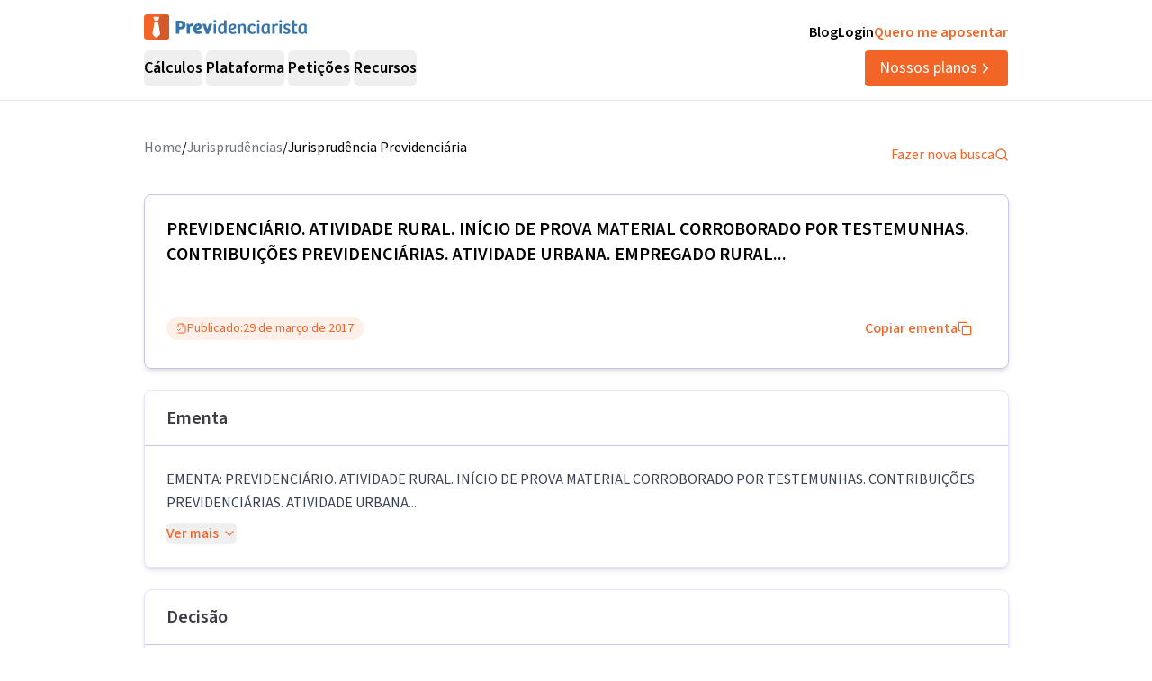

--- FILE ---
content_type: text/html; charset=utf-8
request_url: https://previdenciarista.com/TRF4/atividade-rural-inicio-de-prova-material-corroborado-por-testemunhas-contribuicoes-previdenciarias-atividade-urbana-empregado-rural-atividade-especial-concessao-de-aposentadoria-por-tempo-de-contribuicao-regras-de-transicao-tutela-especifica-2017-03-29-0014728-48-2015-4-04-9999-8840941/
body_size: 39054
content:
<!DOCTYPE html><html lang="pt-BR" class="source_sans_3_89debad-module__dAezZG__className overflow-x-hidden"><head><meta charSet="utf-8"/><meta name="viewport" content="width=device-width, initial-scale=1"/><link rel="stylesheet" href="/_next/static/chunks/62acb5444f24f29f.css?dpl=dpl_C9JusywktSsaLpvp4E11LBkVMsu6" data-precedence="next"/><link rel="stylesheet" href="/_next/static/chunks/84499412de071ebf.css?dpl=dpl_C9JusywktSsaLpvp4E11LBkVMsu6" data-precedence="next"/><link rel="preload" as="script" fetchPriority="low" href="/_next/static/chunks/e92f969284c31c96.js?dpl=dpl_C9JusywktSsaLpvp4E11LBkVMsu6"/><script src="/_next/static/chunks/fccb1667c82b6182.js?dpl=dpl_C9JusywktSsaLpvp4E11LBkVMsu6" async=""></script><script src="/_next/static/chunks/94bde6376cf279be.js?dpl=dpl_C9JusywktSsaLpvp4E11LBkVMsu6" async=""></script><script src="/_next/static/chunks/bf40403b3fb02a59.js?dpl=dpl_C9JusywktSsaLpvp4E11LBkVMsu6" async=""></script><script src="/_next/static/chunks/turbopack-f2ed8ca5ea00caeb.js?dpl=dpl_C9JusywktSsaLpvp4E11LBkVMsu6" async=""></script><script src="/_next/static/chunks/b38f81fcdcd2eb46.js?dpl=dpl_C9JusywktSsaLpvp4E11LBkVMsu6" async=""></script><script src="/_next/static/chunks/a6c0991c9fc65970.js?dpl=dpl_C9JusywktSsaLpvp4E11LBkVMsu6" async=""></script><script src="/_next/static/chunks/ff1a16fafef87110.js?dpl=dpl_C9JusywktSsaLpvp4E11LBkVMsu6" async=""></script><script src="/_next/static/chunks/247eb132b7f7b574.js?dpl=dpl_C9JusywktSsaLpvp4E11LBkVMsu6" async=""></script><script src="/_next/static/chunks/ded94979b2a4ce1a.js?dpl=dpl_C9JusywktSsaLpvp4E11LBkVMsu6" async=""></script><script src="/_next/static/chunks/4ac9443459322c7e.js?dpl=dpl_C9JusywktSsaLpvp4E11LBkVMsu6" async=""></script><script src="/_next/static/chunks/5bab54bd1c7b797a.js?dpl=dpl_C9JusywktSsaLpvp4E11LBkVMsu6" async=""></script><script src="/_next/static/chunks/d893638e6388d445.js?dpl=dpl_C9JusywktSsaLpvp4E11LBkVMsu6" async=""></script><script src="/_next/static/chunks/9ec3db53ef51b017.js?dpl=dpl_C9JusywktSsaLpvp4E11LBkVMsu6" async=""></script><script src="/_next/static/chunks/5d88d6960b80a175.js?dpl=dpl_C9JusywktSsaLpvp4E11LBkVMsu6" async=""></script><script src="/_next/static/chunks/3c931b6addd202a6.js?dpl=dpl_C9JusywktSsaLpvp4E11LBkVMsu6" async=""></script><script src="/_next/static/chunks/a38c56d7b596f473.js?dpl=dpl_C9JusywktSsaLpvp4E11LBkVMsu6" async=""></script><script src="/_next/static/chunks/8afec6fa1b0d56d0.js?dpl=dpl_C9JusywktSsaLpvp4E11LBkVMsu6" async=""></script><script src="/_next/static/chunks/d963a082cdb69b90.js?dpl=dpl_C9JusywktSsaLpvp4E11LBkVMsu6" async=""></script><script src="/_next/static/chunks/9eac687b985a7deb.js?dpl=dpl_C9JusywktSsaLpvp4E11LBkVMsu6" async=""></script><script src="/_next/static/chunks/8e8bf7d9981d9462.js?dpl=dpl_C9JusywktSsaLpvp4E11LBkVMsu6" async=""></script><link rel="preconnect" href="https://www.googletagmanager.com"/><link rel="preconnect" href="https://www.google-analytics.com"/><link rel="preconnect" href="https://d2ws28wh88s8ta.cloudfront.net"/><link rel="preconnect" href="https://dnz6yh8i3gcjs.cloudfront.net"/><link rel="preconnect" href="https://d2f1b5qfzcjkhq.cloudfront.net"/><meta name="next-size-adjust" content=""/><title>0014728-48.2015.4.04.9999/TRF4: PREVIDENCIÁRIO...</title><meta name="description" content="EMENTA: PREVIDENCIÁRIO. ATIVIDADE RURAL. INÍCIO DE PROVA MATERIAL CORROBORADO POR TESTEMUNHAS. CONTRIBUIÇÕES PREVIDENCIÁRIAS. ATIVIDADE URBANA..."/><link rel="canonical" href="https://previdenciarista.com/trf4/[base64]/"/><meta property="og:title" content="0014728-48.2015.4.04.9999/TRF4: PREVIDENCIÁRIO..."/><meta property="og:description" content="EMENTA: PREVIDENCIÁRIO. ATIVIDADE RURAL. INÍCIO DE PROVA MATERIAL CORROBORADO POR TESTEMUNHAS. CONTRIBUIÇÕES PREVIDENCIÁRIAS. ATIVIDADE URBANA..."/><meta property="og:url" content="https://previdenciarista.com/trf4/[base64]/"/><meta name="twitter:card" content="summary"/><meta name="twitter:title" content="0014728-48.2015.4.04.9999/TRF4: PREVIDENCIÁRIO..."/><meta name="twitter:description" content="EMENTA: PREVIDENCIÁRIO. ATIVIDADE RURAL. INÍCIO DE PROVA MATERIAL CORROBORADO POR TESTEMUNHAS. CONTRIBUIÇÕES PREVIDENCIÁRIAS. ATIVIDADE URBANA..."/><link rel="icon" href="/favicon.ico?favicon.bce1550f.ico" sizes="32x32" type="image/x-icon"/><link rel="icon" href="/icon.png?icon.bce1550f.png" sizes="32x32" type="image/png"/><link rel="apple-touch-icon" href="/apple-icon.png?apple-icon.bce1550f.png" sizes="32x32" type="image/png"/><script type="application/ld+json">{"@context":"https://schema.org","@type":"Organization","@id":"https://previdenciarista.com/#Organization/","name":"Previdenciarista","alternateName":["Prev"],"legalName":"Previdenciarista Software Jurídico Ltda","description":"Plataforma de cálculos previdenciários e petições jurídicas para advogados de direito previdenciário.","url":"https://previdenciarista.com/","image":"https://previdenciarista.com/logos/brand.png","email":"contato@previdenciarista.com","telephone":"+555140638860","foundingDate":"2013-02-01","taxID":"19.765.871/0001-24","numberOfEmployees":{"type":"QuantitativeValue","minValue":20,"maxValue":30},"sameAs":["https://www.facebook.com/Previdenciaristacom","https://www.instagram.com/prevsite/","https://www.youtube.com/@prevsite","https://www.linkedin.com/company/previdenciarista","https://www.crunchbase.com/organization/previdenciarista","https://x.com/prevsite","https://previdenciarista.com/#organization/","https://previdenciarista.com/blog/","https://previdenciarista.com/#organization/","https://previdenciarista.com/blog/historia/"],"address":{"@type":"PostalAddress","streetAddress":"Rua Paul Harris, 91, sala 7","addressLocality":"Santa Maria","addressRegion":"BR","postalCode":"97015-480","addressCountry":"BR"}}</script><script type="application/ld+json">{"@context":"https://schema.org","@type":"Brand","slogan":"A plataforma indispensável para quem quer atuar em Direito Previdenciário.","@id":"https://previdenciarista.com/#Brand/","logo":"https://previdenciarista.com/logos/brand.png"}</script><script type="application/ld+json">{"@context":"https://schema.org","@type":"Organization","type":"Organization","name":"Previdenciarista","url":"https://previdenciarista.com/","sameAs":["https://www.facebook.com/Previdenciaristacom","https://www.instagram.com/prevsite/","https://www.youtube.com/@prevsite","https://www.linkedin.com/company/previdenciarista","https://www.crunchbase.com/organization/previdenciarista","https://x.com/prevsite"]}</script><script type="application/ld+json">{"@context":"https://schema.org","@type":"Organization","url":"https://previdenciarista.com/","logo":"https://previdenciarista.com/logos/brand.png","contactPoint":[{"telephone":"+555140638860","contactType":"customer service","email":"contato@previdenciarista.com","areaServed":"BR","availableLanguage":["Portuguese"]}]}</script><script type="application/ld+json">{"@context":"https://schema.org","@type":"BreadcrumbList","itemListElement":[{"@type":"ListItem","position":1,"item":{"@id":"https://previdenciarista.com/","name":"Início"}},{"@type":"ListItem","position":2,"item":{"@id":"https://previdenciarista.com/trf4/","name":"TRF4"}},{"@type":"ListItem","position":3,"item":{"@id":"https://previdenciarista.com/trf4/[base64]/","name":"Atividade Rural Inicio De Prova Material Corroborado Por Testemunhas Contribuicoes Previdenciarias Atividade Urbana Empregado Rural Atividade Especial Concessao De Aposentadoria Por Tempo De Contribuicao Regras De Transicao Tutela Especifica 2017 03 29 0014728 48 2015 4 04 9999 8840941"}}]}</script><script src="/_next/static/chunks/a6dad97d9634a72d.js?dpl=dpl_C9JusywktSsaLpvp4E11LBkVMsu6" noModule=""></script></head><body><header class="px-6 flex items-center justify-between w-screen bg-white z-50 relative h-20 lg:h-[112px] border-b border-neutral-300" data-testid="header-container" data-variant="expanded"><div class="max-w-screen-lg mx-auto flex items-center w-full h-full lg:gap-10"><div class="w-full hidden lg:flex flex-col "><div class="flex justify-between w-full h-full"><div class="content-center justify-start"><!--$--><a data-testid="header-navigation-menu-logo-home" class="" href="/"><img alt="Logo previdenciarista" width="182" height="28" decoding="async" data-nimg="1" style="color:transparent" src="/logos/logo-full-blue.svg"/></a><!--/$--></div><div class="flex justify-end gap-4"><!--$--><a class="font-semibold py-2 hover:opacity-80 transition-all" data-testid="header-navigation-menu-blog" href="/blog/">Blog</a><!--/$--><!--$--><a target="_blank" class="font-semibold py-2 hover:opacity-80 transition-all" data-testid="header-navigation-menu-login" href="https://prev.app/login-escritorio/">Login</a><!--/$--><!--$--><a class="font-semibold py-2 text-brand-600 hover:text-brand-500 transition-all" data-testid="header-navigation-menu-quero-me-aposentar" href="/advogado-inss-aposentadoria-direito-previdenciario-online/">Quero me aposentar</a><!--/$--></div></div><div class="items-center justify-between gap-4 h-full hidden lg:flex"><div class="flex items-center"><nav aria-label="Main" data-orientation="horizontal" dir="ltr" class="relative z-10 flex max-w-max flex-1 items-center justify-center h-10 [&amp;_div.absolute]:top-[50px] [&amp;_div.absolute]:-left-4"><div style="position:relative"><ul data-orientation="horizontal" class="group flex flex-1 list-none items-center justify-center space-x-1 gap-6" dir="ltr"><li class="h-full"><button id="radix-_R_69iudb_-trigger-radix-_R_5m9iudb_" data-state="closed" aria-expanded="false" aria-controls="radix-_R_69iudb_-content-radix-_R_5m9iudb_" class="group inline-flex w-max items-center justify-center rounded-md bg-background py-2 transition-colors hover:bg-accent focus:bg-accent focus:text-accent-foreground focus:outline-none disabled:pointer-events-none disabled:opacity-50 data-[active]:bg-accent/50 data-[state=open]:bg-accent/50 group cursor-default text-lg group-hover/petitions:text-base-600 hover:text-base-600 font-semibold h-10" data-testid="header-navigation-menu-trigger-calculos" data-radix-collection-item="">Cálculos</button></li><li class="h-full"><button id="radix-_R_69iudb_-trigger-radix-_R_9m9iudb_" data-state="closed" aria-expanded="false" aria-controls="radix-_R_69iudb_-content-radix-_R_9m9iudb_" class="group inline-flex w-max items-center justify-center rounded-md bg-background py-2 transition-colors hover:bg-accent focus:bg-accent focus:text-accent-foreground focus:outline-none disabled:pointer-events-none disabled:opacity-50 data-[active]:bg-accent/50 data-[state=open]:bg-accent/50 group cursor-default text-lg group-hover/petitions:text-base-600 hover:text-base-600 font-semibold h-10" data-testid="header-navigation-menu-trigger-plataforma" data-radix-collection-item="">Plataforma</button></li><li class="group/petitions"><button id="radix-_R_69iudb_-trigger-radix-_R_dm9iudb_" data-state="closed" aria-expanded="false" aria-controls="radix-_R_69iudb_-content-radix-_R_dm9iudb_" class="group inline-flex w-max items-center justify-center rounded-md bg-background py-2 transition-colors hover:bg-accent focus:bg-accent focus:text-accent-foreground focus:outline-none disabled:pointer-events-none disabled:opacity-50 data-[active]:bg-accent/50 data-[state=open]:bg-accent/50 group cursor-default text-lg group-hover/petitions:text-base-600 hover:text-base-600 font-semibold h-10" data-testid="header-navigation-menu-trigger-peticoes" data-radix-collection-item="">Petições</button></li><li class="group/petitions"><button id="radix-_R_69iudb_-trigger-radix-_R_hm9iudb_" data-state="closed" aria-expanded="false" aria-controls="radix-_R_69iudb_-content-radix-_R_hm9iudb_" class="group inline-flex w-max items-center justify-center rounded-md bg-background py-2 transition-colors hover:bg-accent focus:bg-accent focus:text-accent-foreground focus:outline-none disabled:pointer-events-none disabled:opacity-50 data-[active]:bg-accent/50 data-[state=open]:bg-accent/50 group cursor-default text-lg group-hover/petitions:text-base-600 hover:text-base-600 font-semibold h-10" data-testid="header-navigation-menu-trigger-recursos" data-radix-collection-item="">Recursos</button></li></ul></div><div class="absolute top-20 flex justify-center"></div></nav></div><!--$--><a data-testid="header-navigation-menu-nossos-planos" class="rounded py-[6px] px-4 text-lg flex items-center justify-center gap-1 bg-brand-600 hover:bg-brand-500 transition-all text-white" href="/assine/">Nossos planos<svg xmlns="http://www.w3.org/2000/svg" width="18" height="18" viewBox="0 0 24 24" fill="none" stroke="currentColor" stroke-width="2" stroke-linecap="round" stroke-linejoin="round" class="lucide lucide-chevron-right"><path d="m9 18 6-6-6-6"></path></svg></a><!--/$--></div></div><div class="w-full flex lg:hidden"><div class="flex-1 items-center justify-start"><!--$--><a data-testid="header-navigation-menu-logo-home" class="lg:hidden w-full" href="/"><img alt="Logo previdenciarista" width="182" height="28" decoding="async" data-nimg="1" style="color:transparent" src="/logos/logo-full-blue.svg"/></a><!--/$--></div><div class="flex-1 justify-items-end"><button type="button" aria-haspopup="dialog" aria-expanded="false" aria-controls="radix-_R_2hiudb_" data-state="closed" aria-label="Abrir menu" title="Abrir menu" data-testid="header-navigation-menu-mobile-hamburger-trigger" class="bg-neutral-200 hover:bg-neutral-300 transition-all w-8 h-8 rounded flex items-center justify-end lg:hidden"><svg xmlns="http://www.w3.org/2000/svg" width="32" height="32" viewBox="0 0 24 24" fill="none" stroke="currentColor" stroke-width="2" stroke-linecap="round" stroke-linejoin="round" class="lucide lucide-menu"><line x1="4" x2="20" y1="12" y2="12"></line><line x1="4" x2="20" y1="6" y2="6"></line><line x1="4" x2="20" y1="18" y2="18"></line></svg></button></div></div></div></header><!--$?--><template id="B:0"></template><div class="min-h-screen flex items-center justify-center"><div class="animate-pulse space-y-4 w-full max-w-4xl px-4"><div class="h-8 bg-neutral-200 rounded w-3/4"></div><div class="h-6 bg-neutral-200 rounded w-full"></div><div class="h-6 bg-neutral-200 rounded w-full"></div><div class="h-6 bg-neutral-200 rounded w-2/3"></div></div></div><!--/$--><footer data-testid="footer" class="w-full bg-neutral-solid-1000 text-white px-6 z-20"><div class="max-w-screen-lg mx-auto w-full py-8 lg:py-[70px]"><div class="grid grid-cols-1 md:grid-cols-3 gap-8 lg:gap-12 mb-12 lg:mb-16"><div data-testid="footer-calculos-links" class="flex flex-col gap-4 lg:gap-6"><h3 class="font-bold text-lg">Cálculos Previdenciários</h3><div class="flex flex-col gap-3 lg:gap-4"><!--$--><a class="leading-[18px] hover:text-brand-500 transition-all" href="/extensao-produto/">Cálculo em 1 clique</a><!--/$--><!--$--><a class="leading-[18px] hover:text-brand-500 transition-all" href="/revisao-da-vida-toda-produto/">Revisão da vida toda</a><!--/$--><!--$--><a class="leading-[18px] hover:text-brand-500 transition-all" href="/liquidacao-produto/">Liquidação de sentença</a><!--/$--><!--$--><a class="leading-[18px] hover:text-brand-500 transition-all" href="/calculadora/tempo-de-contribuicao/">Tempo de contribuição</a><!--/$--><!--$--><a class="leading-[18px] hover:text-brand-500 transition-all" href="/calculadora/aposentadoria-especial/">Aposentadoria especial</a><!--/$--><!--$--><a class="leading-[18px] hover:text-brand-500 transition-all" href="/calculadora/aposentadoria-por-invalidez/">Aposentadoria por invalidez</a><!--/$--><!--$--><a class="leading-[18px] hover:text-brand-500 transition-all" href="/calculadora/aposentadoria-por-idade/">Aposentadoria por idade</a><!--/$--></div></div><div data-testid="footer-produtos-links" class="flex flex-col gap-4 lg:gap-6"><h3 class="font-bold text-lg">Produtos</h3><div class="flex flex-col gap-3 lg:gap-4"><!--$--><a class="leading-[18px] hover:text-brand-500 transition-all" href="/banco-de-laudos-produto/">Banco de laudos</a><!--/$--><!--$--><a class="leading-[18px] hover:text-brand-500 transition-all" href="/jurisprudencias/">Banco de jurisprudência</a><!--/$--><!--$--><a class="leading-[18px] hover:text-brand-500 transition-all" href="/advogados/">Diretório de advogados</a><!--/$--><!--$--><a class="leading-[18px] hover:text-brand-500 transition-all" href="/escritorios-produto/">Escritório virtual</a><!--/$--></div><h3 class="font-bold text-lg">Para segurados</h3><div class="flex flex-col gap-3 lg:gap-4"><!--$--><a class="leading-[18px] hover:text-brand-500 transition-all" href="/advogados/">Encontre advogados</a><!--/$--><!--$--><a class="leading-[18px] hover:text-brand-500 transition-all" href="/advogado-inss-aposentadoria-direito-previdenciario-online/">Tire suas dúvidas sobre NSS</a><!--/$--><!--$--><a class="leading-[18px] hover:text-brand-500 transition-all" href="/blog/">Notícias previdenciárias</a><!--/$--></div></div><div data-testid="footer-institucional-links" class="flex flex-col gap-4 lg:gap-6"><h3 class="font-bold text-lg">Portal</h3><div class="flex flex-col gap-3 lg:gap-4"><!--$--><a class="leading-[18px] hover:text-brand-500 transition-all" href="/blog/beneficios-previdenciarios/">Benefícios previdenciários</a><!--/$--><!--$--><a class="leading-[18px] hover:text-brand-500 transition-all" href="/blog/revisoes/">Revisões previdenciárias</a><!--/$--><!--$--><a class="leading-[18px] hover:text-brand-500 transition-all" href="/blog/">Notícias previdenciárias</a><!--/$--></div><h3 class="font-bold text-lg">Institucional</h3><div class="flex flex-col gap-3 lg:gap-4"><!--$--><a class="leading-[18px] hover:text-brand-500 transition-all" href="/blog/historia/">Quem somos</a><!--/$--><!--$--><a class="leading-[18px] hover:text-brand-500 transition-all" href="https://ajuda.previdenciarista.com/">Central de ajuda</a><!--/$--><!--$--><a class="leading-[18px] hover:text-brand-500 transition-all" href="/mapa/">Mapa</a><!--/$--><!--$--><a class="leading-[18px] hover:text-brand-500 transition-all" href="/termos-e-condicoes/">Termos de uso</a><!--/$--><!--$--><a class="leading-[18px] hover:text-brand-500 transition-all" href="/politica-de-privacidade/">Política de privacidade</a><!--/$--></div></div></div><div class="border-t border-neutral-800 mb-8 lg:mb-12"></div><div class="grid grid-cols-1 md:grid-cols-3 gap-6 items-center"><div class="flex justify-start"><!--$--><a target="_blank" rel="noopener noreferrer" class="hover:opacity-70 transition-all" href="/"><img alt="Logo Previdenciarista" loading="lazy" width="185" height="30" decoding="async" data-nimg="1" style="color:transparent" src="/logos/logo-full-white.svg"/></a><!--/$--></div><div data-testid="footer-social-links"><div class="flex items-center justify-center gap-4"><!--$--><a target="_blank" rel="noopener noreferrer" class="hover:opacity-70 transition-all" href="https://www.facebook.com/Previdenciaristacom/"><img alt="Facebook Previdenciarista" loading="lazy" width="24" height="24" decoding="async" data-nimg="1" class="" style="color:transparent" src="/icons/brands/facebook.svg"/></a><!--/$--><!--$--><a target="_blank" rel="noopener noreferrer" class="hover:opacity-70 transition-all" href="https://www.youtube.com/c/PrevidenciaristaCom?sub_confirmation=1"><img alt="Youtube Previdenciarista" loading="lazy" width="24" height="24" decoding="async" data-nimg="1" class="" style="color:transparent" src="/icons/brands/youtube.svg"/></a><!--/$--><!--$--><a target="_blank" rel="noopener noreferrer" class="hover:opacity-70 transition-all" href="https://www.instagram.com/prevsite/"><img alt="Instagram Previdenciarista" loading="lazy" width="24" height="24" decoding="async" data-nimg="1" class="" style="color:transparent" src="/icons/brands/instagram.svg"/></a><!--/$--><!--$--><a target="_blank" rel="noopener noreferrer" class="hover:opacity-70 transition-all" href="https://www.linkedin.com/company/previdenciarista/posts/?feedView=all"><img alt="Linkedin Previdenciarista" loading="lazy" width="24" height="24" decoding="async" data-nimg="1" class="" style="color:transparent" src="/icons/brands/linkedin.svg"/></a><!--/$--><!--$--><a target="_blank" rel="noopener noreferrer" class="hover:opacity-70 transition-all" href="https://x.com/intent/user?screen_name=prevsite"><img alt="X Previdenciarista (Twitter)" loading="lazy" width="24" height="24" decoding="async" data-nimg="1" class="" style="color:transparent" src="/icons/brands/x.svg"/></a><!--/$--><!--$--><a target="_blank" rel="noopener noreferrer" class="hover:opacity-70 transition-all" href="https://www.tiktok.com/@prevsite"><img alt="TikTok Previdenciarista" loading="lazy" width="24" height="24" decoding="async" data-nimg="1" class="" style="color:transparent" src="/icons/brands/tiktok.svg"/></a><!--/$--></div></div><div class="justify-end"><p data-testid="footer-cnpj" class="text-right">CNPJ 19.765.871/0001-24</p><p data-testid="footer-since" class="text-right">Fundado em 2013</p></div></div></div></footer><div class="fixed bottom-0 left-0 z-[100] w-full h-[70px] flex items-center justify-center transition-all lg:hidden"><!--$?--><template id="B:1"></template><a target="_self" class="inline-flex font-semibold items-center shadow-md shadow-slate-400/50 justify-center bg-brand-600 text-xl text-white hover:bg-brand-500 mb-2 px-7 py-3 rounded-md" data-testid="button-ver-planos-footer-fixed-mobile" href="/assine/">Quero testar agora!<!-- --> <svg xmlns="http://www.w3.org/2000/svg" width="24" height="24" viewBox="0 0 24 24" fill="none" stroke="currentColor" stroke-width="2" stroke-linecap="round" stroke-linejoin="round" class="lucide lucide-chevron-right"><path d="m9 18 6-6-6-6"></path></svg></a><!--/$--></div><section class="Toastify" aria-live="polite" aria-atomic="false" aria-relevant="additions text" aria-label="Notifications Alt+T"></section><div class="fixed bottom-0 left-0 z-[100] w-full h-[70px] flex items-center justify-center transition-all lg:hidden"><!--$?--><template id="B:2"></template><a target="_self" class="inline-flex font-semibold items-center shadow-md shadow-slate-400/50 justify-center bg-brand-600 text-xl text-white hover:bg-brand-500 mb-2 px-7 py-3 rounded-md" data-testid="button-ver-planos-footer-fixed-mobile" href="/assine/">Quero testar agora!<!-- --> <svg xmlns="http://www.w3.org/2000/svg" width="24" height="24" viewBox="0 0 24 24" fill="none" stroke="currentColor" stroke-width="2" stroke-linecap="round" stroke-linejoin="round" class="lucide lucide-chevron-right"><path d="m9 18 6-6-6-6"></path></svg></a><!--/$--></div><script>requestAnimationFrame(function(){$RT=performance.now()});</script><script src="/_next/static/chunks/e92f969284c31c96.js?dpl=dpl_C9JusywktSsaLpvp4E11LBkVMsu6" id="_R_" async=""></script><div hidden id="S:0"><script type="application/ld+json">{"@context":"https://schema.org","@type":"WebPage","@id":"https://previdenciarista.com/trf4/[base64]/#webpage","url":"https://previdenciarista.com/trf4/[base64]/","name":"0014728-48.2015.4.04.9999/TRF4: PREVIDENCIÁRIO...","isPartOf":{"@id":"https://previdenciarista.com/#app"},"breadcrumb":{"@type":"BreadcrumbList","itemListElement":[{"@type":"ListItem","position":1,"item":{"@id":"https://previdenciarista.com/","name":"Início"}},{"@type":"ListItem","position":2,"item":{"@id":"https://previdenciarista.com/jurisprudencias/","name":"Jurisprudências"}}]}}</script><script type="application/ld+json">{"@context":"https://schema.org","@type":"TechArticle","@id":"https://previdenciarista.com/trf4/[base64]/#article","mainEntityOfPage":{"@type":"WebPage","@id":"https://previdenciarista.com/trf4/[base64]/#webpage"},"headline":"0014728-48.2015.4.04.9999/TRF4: PREVIDENCIÁRIO...","description":"EMENTA: PREVIDENCIÁRIO. ATIVIDADE RURAL. INÍCIO DE PROVA MATERIAL CORROBORADO POR TESTEMUNHAS. CONTRIBUIÇÕES PREVIDENCIÁRIAS. ATIVIDADE URBANA...","image":"https://previdenciarista.com/logos/brand.png","author":{"@type":"Organization","@id":"https://previdenciarista.com/#organization"},"publisher":{"@id":"https://previdenciarista.com/#organization"},"datePublished":"2017-03-29","dateModified":"2017-03-29","inLanguage":"pt-BR","keywords":["jurisprudência previdenciária","TRF4","EMENTA:   PREVIDENCIÁRIO","ATIVIDADE RURAL","INÍCIO DE PROVA MATERIAL CORROBORADO POR TESTEMUNHAS","decisão judicial"],"isPartOf":{"@id":"https://previdenciarista.com/trf4/[base64]/#webpage"}}</script><div class="pt-10"><div class="relative z-10 mx-auto flex w-full max-w-[961px] flex-col items-start rounded bg-white pb-5 px-4 lg:px-0"><div class="w-full flex items-center justify-between pb-6"><ul class="flex-row justify-end gap-2 hidden lg:flex"><li class="text-gray-500"><!--$--><a class="text-base text-secondary-600 transition-colors hover:text-secondary-700" href="/">Home</a><!--/$--></li><span>/</span><li class="text-gray-500"><!--$--><a class="text-base text-secondary-600 transition-colors hover:text-secondary-700" href="/jurisprudencias/">Jurisprudências</a><!--/$--></li><span>/</span><li><p class="text-base text-secondary-600 transition-colors hover:text-secondary-700">Jurisprudência Previdenciária</p></li></ul><!--$--><a class="flex items-center gap-2 text-base text-brand-600 transition-colors hover:text-brand-700" href="/jurisprudencias/">Fazer nova busca<svg xmlns="http://www.w3.org/2000/svg" width="24" height="24" viewBox="0 0 24 24" fill="none" stroke="currentColor" stroke-width="2" stroke-linecap="round" stroke-linejoin="round" class="lucide lucide-search w-4 h-4"><circle cx="11" cy="11" r="8"></circle><path d="m21 21-4.3-4.3"></path></svg></a><!--/$--></div><main class="mx-auto w-full"><header><div class="w-full border border-neutral-400 p-6 shadow-md rounded-lg"><h1 data-testid="decision-title" class="pb-8 text-xl font-semibold" itemProp="headline">PREVIDENCIÁRIO. ATIVIDADE RURAL. INÍCIO DE PROVA MATERIAL CORROBORADO POR TESTEMUNHAS. CONTRIBUIÇÕES PREVIDENCIÁRIAS. ATIVIDADE URBANA. EMPREGADO RURAL...</h1><div class="flex flex-col lg:flex-row items-center justify-between w-full gap-4 mt-4"><div class="rounded-full border px-2.5 py-0.5 transition-colors focus:outline-none focus:ring-2 focus:ring-ring focus:ring-offset-2 border-transparent bg-brand-100 text-brand-600 hover:bg-brand-100 flex items-center justify-between gap-1 font-normal text-sm"><svg xmlns="http://www.w3.org/2000/svg" width="24" height="24" viewBox="0 0 24 24" fill="none" stroke="currentColor" stroke-width="2" stroke-linecap="round" stroke-linejoin="round" class="lucide lucide-file-check2 w-3 h-3"><path d="M4 22h14a2 2 0 0 0 2-2V7l-5-5H6a2 2 0 0 0-2 2v4"></path><path d="M14 2v4a2 2 0 0 0 2 2h4"></path><path d="m3 15 2 2 4-4"></path></svg><span>Publicado:</span><time dateTime="2017-03-29" itemProp="datePublished">29 de março de 2017</time></div><button class="justify-center whitespace-nowrap rounded-md text-base ring-offset-background focus-visible:outline-none focus-visible:ring-2 focus-visible:ring-ring focus-visible:ring-offset-2 disabled:pointer-events-none disabled:opacity-50 [&amp;_svg]:pointer-events-none [&amp;_svg]:size-4 [&amp;_svg]:shrink-0 border-none font-medium h-10 px-4 py-2 text-brand-600 hover:text-brand-500 transition-colors flex items-center gap-2 bg-transparent hover:bg-transparent" data-testid="decision-copy-citacao-button">Copiar ementa<svg xmlns="http://www.w3.org/2000/svg" width="24" height="24" viewBox="0 0 24 24" fill="none" stroke="currentColor" stroke-width="2" stroke-linecap="round" stroke-linejoin="round" class="lucide lucide-copy w-3 h-3"><rect width="14" height="14" x="8" y="8" rx="2" ry="2"></rect><path d="M4 16c-1.1 0-2-.9-2-2V4c0-1.1.9-2 2-2h10c1.1 0 2 .9 2 2"></path></svg></button></div></div><div class="w-full border border-neutral-300 shadow-md rounded-lg mt-6"><div class="py-4 flex items-center justify-between px-6 border-b border-neutral-400"><span class="text-xl font-semibold text-neutral-800">Ementa</span></div><div class="p-6"><div class="text-gray-700 leading-relaxed"><p data-testid="decision-ementa" class="whitespace-pre-line mb-2">EMENTA:   PREVIDENCIÁRIO. ATIVIDADE RURAL. INÍCIO DE PROVA MATERIAL CORROBORADO POR TESTEMUNHAS. CONTRIBUIÇÕES PREVIDENCIÁRIAS. ATIVIDADE URBANA...</p><button class="inline-flex items-center justify-center gap-2 whitespace-nowrap text-base ring-offset-background transition-colors focus-visible:outline-none focus-visible:ring-2 focus-visible:ring-ring focus-visible:ring-offset-2 disabled:pointer-events-none disabled:opacity-50 [&amp;_svg]:pointer-events-none [&amp;_svg]:size-4 [&amp;_svg]:shrink-0 rounded-md text-brand-600 hover:text-brand-700 hover:bg-brand-50 p-0 h-auto font-medium">Ver mais<svg xmlns="http://www.w3.org/2000/svg" width="24" height="24" viewBox="0 0 24 24" fill="none" stroke="currentColor" stroke-width="2" stroke-linecap="round" stroke-linejoin="round" class="lucide lucide-chevron-down w-4 h-4 ml-1"><path d="m6 9 6 6 6-6"></path></svg></button></div></div></div></header><section class="w-full border border-neutral-300 shadow-md rounded-lg mt-6"><div class="py-4 flex items-center justify-between px-6 border-b border-neutral-400"><span class="text-xl font-semibold text-neutral-800">Decisão</span></div><div class="p-6"><article data-testid="decision-content" class="ArticleDecision-module__Nb2ZpW__articleDecision" itemProp="articleBody"><div id="divGeral"><br/><table align="right" border="1"><tr><td align="center"><font size="2"><b>D.E.</b><br/><br/>Publicado em 30/03/2017</font></td></tr></table> <div class="identProcesso">APELAÇÃO/REEXAME NECESSÁRIO Nº 0014728-48.2015.4.04.9999/PR</div><table MyWidth="13,72" cols="3" rows="7" Border="0"><tr><td width="22%"><div class="parte">RELATOR</div></td><td width="3%" Align="Center"><div class="parte">:</div></td><td><div class="parte">Des. Federal JOÃO BATISTA PINTO SILVEIRA</div></td></tr><tr><td width="22%"><div class="parte">APELANTE</div></td><td width="3%" Align="Center"><div class="parte">:</div></td><td><div class="parte">INSTITUTO NACIONAL DO SEGURO SOCIAL - INSS</div></td></tr><tr><td width="22%"><div class="parte">ADVOGADO</div></td><td width="3%" Align="Center"><div class="parte">:</div></td><td><div class="parte">Procuradoria Regional da PFE-INSS</div></td></tr><tr><td width="22%"><div class="parte">APELANTE</div></td><td width="3%" Align="Center"><div class="parte">:</div></td><td><div class="parte">JOSEFINO PEREIRA</div></td></tr><tr><td width="22%"><div class="parte">ADVOGADO</div></td><td width="3%" Align="Center"><div class="parte">:</div></td><td><div class="parte">Ednelson de Souza</div></td></tr><tr><td width="22%"><div class="parte">APELADO</div></td><td width="3%" Align="Center"><div class="parte">:</div></td><td><div class="parte">(Os mesmos)</div></td></tr><tr><td width="22%"><div class="parte">REMETENTE</div></td><td width="3%" Align="Center"><div class="parte">:</div></td><td><div class="parte">JUIZO DE DIREITO DA 1A VARA DA COMARCA DE BANDEIRANTES/PR</div></td></tr></table><div style="font-size:1pt;font-family:&#x27;Times New Roman&#x27;;text-align:center"></div><div class="titulo">EMENTA</div><div style="font-size:1pt;font-family:&#x27;Times New Roman&#x27;;text-align:center"></div><div class="caputEmenta">PREVIDENCIÁRIO. ATIVIDADE RURAL. INÍCIO DE PROVA MATERIAL CORROBORADO POR TESTEMUNHAS. CONTRIBUIÇÕES PREVIDENCIÁRIAS. ATIVIDADE URBANA. EMPREGADO RURAL. ATIVIDADE ESPECIAL. CONCESSÃO DE APOSENTADORIA POR TEMPO DE CONTRIBUIÇÃO. REGRAS DE TRANSIÇÃO. TUTELA ESPECÍFICA.</div><div class="ementa"><b>1.</b> O tempo de serviço rural para fins previdenciários, a partir dos 12 anos, pode ser demonstrado através de início de prova material, desde que complementado por prova testemunhal idônea. Precedentes da Terceira Seção desta Corte e do egrégio STJ. <b>2.</b> O reconhecimento de tempo de serviço prestado na área rural até 31-10-1991, para efeito de concessão de benefício no Regime Geral da Previdência Social, não está condicionado ao recolhimento das contribuições previdenciárias correspondentes, exceto para efeito de carência (arts. 55, §2.º, e 96, IV, da Lei n.º 8.213/91, art. 195, §6.º, CF e arts. 184, V, do Decreto n.º 2.172/97, e 127, V, do Decreto n.º 3.048/1999). <b>3.</b> Comprovado o tempo de serviço urbano, por meio de prova material idônea, devem os períodos urbanos ser averbados previdenciariamente. <b>4.</b> O registro constante na CTPS goza da presunção de veracidade <i>juris tantum</i>, devendo a prova em contrário ser inequívoca, constituindo, desse modo, prova plena do serviço prestado nos períodos ali anotados. <b>5.</b> Comprovado por início de prova material e testemunhal o labor como empregado rural, devido seu reconhecimento e cômputo para fins de tempo de serviço<b>. 6.</b> Não constando dos autos a prova necessária a demonstrar o exercício de atividade sujeita a condições especiais, conforme a legislação vigente na data da prestação do trabalho, indevido o reconhecimento do o respectivo tempo de serviço. <b>7.</b> Presentes os requisitos da idade, tempo de serviço, carência e o adicional de contribuição, é devida à parte autora a aposentadoria por tempo de contribuição pelas regras de transição, nos termos do artigo 9º da EC n.º 20/98 e art. 188 do Decreto n.º 3048/99. <b>8.</b> Determina-se o cumprimento imediato do acórdão naquilo que se refere à obrigação de implementar o benefício, por se tratar de decisão de eficácia mandamental que deverá ser efetivada mediante as atividades de cumprimento da sentença <i>stricto sensu</i> previstas no art. 461 do CPC, sem a necessidade de um processo executivo autônomo (<i>sine intervallo</i>).</div><div style="font-size:1pt;font-family:&#x27;Times New Roman&#x27;;text-align:center"></div><div class="titulo">ACÓRDÃO</div><div style="font-size:1pt;font-family:&#x27;Times New Roman&#x27;;text-align:center"></div><div class="paragrafoNormal">Vistos e relatados estes autos em que são partes as acima indicadas, decide a Egrégia 6ª Turma do Tribunal Regional Federal da 4ª Região, por unanimidade, <b>negar provimento ao recurso da parte autora, dar parcial provimento ao recurso do INSS, à remessa oficial,  e determinar a implantação do benefício de Aposentadoria por Tempo de Contribuição proporcional</b>, nos termos do relatório, votos e notas de julgamento que ficam fazendo parte integrante do presente julgado.</div><div class="DataJulgA">Porto Alegre, 22 de março de 2017.</div><div style="font-size:1pt;font-family:&#x27;Times New Roman&#x27;;text-align:center"></div><div class="assinatura">Desembargador Federal JOÃO BATISTA PINTO SILVEIRA</div><div class="assinatura">Relator</div><br/>             <hr/><font size="3"><table><tr><td colSpan="2">Documento eletrônico assinado por <b>Desembargador Federal JOÃO BATISTA PINTO SILVEIRA, Relator</b>, na forma do artigo 1º, inciso III, da Lei 11.419, de 19 de dezembro de 2006 e Resolução TRF 4ª Região nº 17, de 26 de março de 2010.  A conferência da <b>autenticidade do documento</b> está disponível no endereço eletrônico http://www.trf4.jus.br/trf4/processos/verifica.php, mediante o preenchimento do código verificador <b>8840941v4</b> e, se solicitado, do código CRC <b>1B6F93CF</b>.     </td></tr><tr><td colSpan="2">     </td></tr><tr><td colSpan="2">         Informações adicionais da assinatura:     </td></tr><tr><td width="30%">         Signatário (a):     </td><td>         João Batista Pinto Silveira     </td></tr><tr><td>         Data e Hora:     </td><td>         23/03/2017 14:40     </td></tr></table></font><hr/><br/><br/><br style="page-break-after:always"/> <div class="identProcesso">APELAÇÃO/REEXAME NECESSÁRIO Nº 0014728-48.2015.4.04.9999/PR</div><table MyWidth="13,72" cols="3" rows="7" Border="0"><tr><td width="22%"><div class="parte">RELATOR</div></td><td width="3%" Align="Center"><div class="parte">:</div></td><td><div class="parte">Des. Federal JOÃO BATISTA PINTO SILVEIRA</div></td></tr><tr><td width="22%"><div class="parte">APELANTE</div></td><td width="3%" Align="Center"><div class="parte">:</div></td><td><div class="parte">INSTITUTO NACIONAL DO SEGURO SOCIAL - INSS</div></td></tr><tr><td width="22%"><div class="parte">ADVOGADO</div></td><td width="3%" Align="Center"><div class="parte">:</div></td><td><div class="parte">Procuradoria Regional da PFE-INSS</div></td></tr><tr><td width="22%"><div class="parte">APELANTE</div></td><td width="3%" Align="Center"><div class="parte">:</div></td><td><div class="parte">JOSEFINO PEREIRA</div></td></tr><tr><td width="22%"><div class="parte">ADVOGADO</div></td><td width="3%" Align="Center"><div class="parte">:</div></td><td><div class="parte">Ednelson de Souza</div></td></tr><tr><td width="22%"><div class="parte">APELADO</div></td><td width="3%" Align="Center"><div class="parte">:</div></td><td><div class="parte">(Os mesmos)</div></td></tr><tr><td width="22%"><div class="parte">REMETENTE</div></td><td width="3%" Align="Center"><div class="parte">:</div></td><td><div class="parte">JUIZO DE DIREITO DA 1A VARA DA COMARCA DE BANDEIRANTES/PR</div></td></tr></table><div style="font-size:1pt;font-family:&#x27;Times New Roman&#x27;;text-align:center"></div><div class="titulo">RELATÓRIO</div><div style="font-size:1pt;font-family:&#x27;Times New Roman&#x27;;text-align:center"></div><div class="paragrafoNormal">Cuida-se de remessa oficial e de apelações interpostas da sentença assim proferida:</div><br/><div class="citacao"><i>ANTE TODO O EXPOSTO, resolvendo o mérito na forma do art. 269, I, do CPC, JULGO PROCEDENTE o pedido deduzido pela parte autora, para condenar o INSS:</i></div><br/><div class="citacao"><i>a) a Reconhecer o labor rural da autora no período de 01/01/1973 a 31/12/1973, 22/08/1988 a 05/05/2002, 08/05/2002 a 12/12/2002, 13/12/2002 a 26/06/2003, 27/06/2003 a 22/01/2004, 23/01/2004 a 13/04/2004, 14/04/2004 a 10/12/2004, 11/12/2004 a 19/04/2005, 20/04/2005 a 06/10/2005, 07/10/2005 a 02/05/2006, 03/05/2006 a 29/12/2006, 30/12/2006 a 07/05/2007, 08/05/2007 a 21/01/2008, 22/01/2008 a 04/05/2008, 05/05/2008 a 22/02/2010, que deverão ser averbados pelo INSS, independentemente do recolhimento das contribuições, devendo a autarquia descontar os períodos já reconhecidos;</i></div><br/><div class="citacao"><i>b) Condenar o INSS a conceder o benefício de Aposentadoria por Tempo de Contribuição Integral à parte autora, desde a DER em 22/02/2010 (fl. 46), sendo que a renda mensal inicial do benefício apresentará coeficiente de 100% (cem por cento) do salário-de-benefício. O salário-de-benefício será apurado com base na média aritmética simples dos maiores salários-de-contribução, correspondentes a, no mínimo, 80% (oitenta por cento) de todo o período contributivo decorrido desde a competência julho de 1994, sendo que o divisor considerado no cálculo da média não poderá ser inferior a 60% (sessenta por cento) do período decorrido da competência de julho de 1994 até a data de início do benefício, limitado a 100% (cem por cento) de todo o período contributivo. Há incidência do fator previdenciário&quot; (TRF4, Apelação/Reexame Necessário n. 5002254-36.2011.404.7109/RS).</i></div><br/><div class="citacao"><i>No que diz respeito à correção monetária do valor da condenação, cabe destacar que, em virtude do julgamento das ADI&#x27;s 4357 e 4425 do Supremo Tribunal Federal, não são mais aplicáveis as disposições do art. 1º-F da Lei 9.494/97, posteriormente alterada pela Lei n. 11.960/2009. Não nos olvidemos que o Supremo Tribunal Federal, ao apreciar a constitucionalidade do art. 100, § 12º da Constituição da República, declarou a inconstitucionalidade das expressões &quot;índice oficial de remuneração básica da caderneta de poupança&quot; e &quot;independente de sua natureza&quot;, constantes do dispositivo questionado. Julgou, ainda, por arrastamento, a inconstitucionalidade do art. 5º da Lei n.11.960/2009, que alterou o art. 1º-F da Lei n. 9.494/97, contudo não foram atingidos pela decisão os juros de mora, motivo pelo qual deve, ante a decisão do STF, ser o valor da condenação acrescido de correção monetária pelo IPCA (Índice de Preço ao Consumidor Amplo), do Instituto Brasileiro de Geografia e Estatística, conforme decidido pelo STJ no REsp 1270439/PR (Rel. Ministro Castro Meira, Primeira Seção, julgado em 26/06/2013, DJe 02/08/2013), julgado pela sistemática do art. 543-C do CPC. Os juros de mora, contados a partir da citação (Súmula 204 STJ), incidem nos percentuais aplicados à caderneta de poupança após 30/06/2009. Antes desta data devem incidir os juros moratórios de 0,5% ao mês.</i></div><br/><div class="citacao"><i>Condeno ainda a requerida ao pagamento das custas processuais, por não se aplicar à jurisdição delegada as regras da Lei Federal n. 9.289/96.</i></div><br/><div class="citacao"><i>Deverá o vencido pagar honorários advocatícios a parte autora, fixados em 10% sobre o valor atualizado (Súmula 14 do STJ) das parcelas vencidas até a presente data (Súmula 111 do STJ).</i></div><br/><div class="citacao"><i>Não havendo como precisar se o valor da condenação de inferior a 60 (sessenta) salários mínimos deixo de aplicar o artigo 475, § 2º do CPC. Decorrido o prazo para recurso, remetam-se os autos ao Egrégio TRF da 4ª Região, para o reexame necessário.</i></div><div class="paragrafoNormal"> </div><div class="paragrafoNormal">O INSS recorre, postulando a reforma da sentença. Sustenta que o autor não apresentou prova material para a comprovação dos interstícios laborados como empregado rural, pelo que não podem ser reconhecidos. Aduz, também, que o período compreendido entre 1974 e 1998 a parte autora exerceu atividade urbana, pelo que este interregno não pode ser reconhecido como labor rurícola. Pugna, ao final, pela aplicação imediata da Lei n. 11.960/2009, no que se refere aos juros de mora e correção monetária.</div><div class="paragrafoNormal"> </div><div class="paragrafoNormal">A parte autora também apela, adesivamente, sustentando ser devido o reconhecimento da especialidade entre os anos de 1982 e 1998, porquanto comprovada a sujeição a agentes insalubres, mediante a juntada de sua CTPS e enquadramento legal.</div><br/><div class="paragrafoNormal">Intimada pessoalmente a complementar prova material do labor rural de 1988 a 2002, bem como qual tipo de veículo conduzia, na condição de motorista, entre 01-01-1982 a 13-10-1982, a parte autora quedou silente (fls. 163-176).</div><div class="paragrafoNormal"> </div><div class="paragrafoNormal">Regularmente processados, subiram os autos a este Tribunal.</div><div class="paragrafoNormal"> </div><div class="paragrafoNormal">É o relatório.</div><div style="font-size:1pt;font-family:&#x27;Times New Roman&#x27;;text-align:center"></div><div class="titulo">VOTO</div><div style="font-size:1pt;font-family:&#x27;Times New Roman&#x27;;text-align:center"></div><div class="paragrafoNormal"><b>Da remessa necessária</b></div><div class="paragrafoNormal"> </div><div class="paragrafoNormal">É caso de remessa necessária dado que, embora em vigor as novas regras quanto às hipóteses de seu conhecimento de que tratam os arts. 496, I, 496, §3.º, I e no art. 496, §4.º e seus incisos do NCPC/2015, cuidando-se de sentença publicada/disponibilizada em data anterior a 18.03.2016, devem ser observados os parâmetros até então vigentes, sem que isso implique em não incidência imediata de regra processual, considerando-se que o ato foi praticado em observância aos balizadores da época</div><div class="paragrafoNormal"> </div><div class="paragrafoNormal">A questão controversa cinge-se à possibilidade de reconhecimento de período rural, urbano  e  especial, frente à legislação previdenciária aplicável à espécie, e à consequente concessão de Aposentadoria por Tempo de Contribuição, a contar da data do requerimento na via administrativa.</div><br/><div class="paragrafoNormal"><b>Do reconhecimento administrativo.</b></div><div class="paragrafoNormal"> </div><div class="paragrafoNormal">Compulsando os autos, verifica-se que o INSS reconheceu parcialmente o pedido de reconhecimento do labor como trabalhador urbano, nos períodos de 15-10-1982 a 28-10-1989, 20-11-1991 a 01-11-1995, 02-09-1996 a 22-11-1996, 03-12-1996 a 21-08-1998, bem como nos períodos de 06-05-2002 a 12-12-2002, 27-06-2003 a 22-01-2004, 14-04-2004 a 31-12-2004, 20-04-2005 a 06-10-2005, 03-05-2006 a 29-12-2006, 08-05-2007 a 22-01-2008, e de 05-05-2008 a 22-02-2010, como empregado rural, conforme anotações na CTPS e no CNIS (fls. 106-107 e 48-49, respectivamente), razão pela qual, referido pleito deve ser extinto, no ponto, com julgamento do mérito, de ofício, forte no art. 487, III, <i>a</i>, do CPC/2015.</div><div class="citacao"><i>PROCESSUAL CIVIL. RECONHECIMENTO DE PEDIDO NO CURSO DA AÇÃO.</i></div><div class="citacao"><i>1. Deve ser extinto, com resolução do mérito, com fulcro no art. 487, III, a, do CPC/2015, o pedido reconhecido no curso da ação.</i></div><br/><div class="paragrafoNormal">Passo à análise dos <b>períodos remanescentes</b>, quais sejam, labor rurícola, como bóia-fria, de 01-01-1973 a 31-12-1973; urbano de 01-01-1982 a 13-10-1982 e de 01-07-1991 a 13-11-1991; especial, com sujeição a agentes nocivos, de 01-01-1982 a 13-10-1982, 15-10-1982 a 28-10-1989, 01-07-1991 a 13-11-1991, 20-11-1991 a 01-11-1995, 02-09-1996 a 22-11-1996 e 03-12-1996 a 21-08-1998; e como empregado rural nos períodos de 22-08-1998 a 05-05-2002, 13-12-2002 a 26-06-2003, 23-01-2004 a 13-04-2004, 11-12-2004 a 19-04-2005, 07-10-2005 a 02-05-2006, 30-12-2006 a 07-05-2007, e de 22-01-2008 a 04-05-2008.</div><div class="paragrafoNormal"> </div><div class="paragrafoNormal"><b>Da comprovação do tempo de atividade rural</b></div><div class="paragrafoNormal"> </div><div class="paragrafoNormal">Tratando-se de rurícola, cumpre ao julgador valorar os fatos e circunstâncias evidenciados com ênfase no artigo 5.º da Lei de introdução às normas do direito brasileiro - LIDB, e levar em conta a realidade social em que inserido o trabalhador rural, na qual predomina a informalidade na demonstração dos fatos. Vale lembrar que não se mostra razoável exigir que os documentos carreados ao processo sigam sempre a forma prescrita em lei, por isso devem ser considerados válidos quando de outra forma atingir a finalidade precípua de comprovar o exercício da atividade rural, consoante disposto no art. 244 do CPC.</div><div class="paragrafoNormal"> </div><div class="paragrafoNormal">O tempo de serviço rural deve ser demonstrado mediante a apresentação de início de prova material contemporânea ao período a ser comprovado, complementada por prova testemunhal idônea, não sendo esta admitida, exclusivamente, salvo na ocorrência de motivo de força maior ou caso fortuito, a teor do art. 55, § 3.º, da Lei n.º 8.213/1991, Súmula n.º 149 do STJ e REsp n.º 1.321.493/PR, Rel. Ministro Herman Benjamin, 1.ª Seção, julgado em 10-10-2012, DJe 19-12-2012 (recurso representativo da controvérsia). Cabe salientar que embora o art. 106 da Lei de Benefícios relacione os documentos aptos a essa comprovação, tal rol não é exaustivo. Outrossim, não há impedimento a que sejam considerados os documentos emitidos em período próximo ao controverso, desde que indiquem a continuidade da atividade rural.</div><div class="paragrafoNormal"> </div><div class="paragrafoNormal">Não se exige, por outro lado, prova documental plena da atividade rural em relação a todos os anos integrantes do período requerido, mas início de prova material (como notas fiscais, talonário de produtor, comprovantes de pagamento do ITR ou prova de titularidade de imóvel rural, certidões de casamento, de nascimento, de óbito, certificado de dispensa de serviço militar, etc.) que, juntamente com a prova oral, possibilite um juízo de valor seguro acerca dos fatos que se pretende comprovar.</div><div class="paragrafoNormal"> </div><div class="paragrafoNormal">Consoante a Súmula 577 do STJ, de 27/06/2016, <u>é possível reconhecer o tempo de serviço rural anterior ao documento mais antigo apresentado, desde que amparado em convincente prova testemunhal colhida sob o contraditório</u>.</div><div class="paragrafoNormal"> </div><div class="paragrafoNormal">Ainda, os documentos apresentados em nome de terceiros, sobretudo quando dos pais ou cônjuge, consubstanciam início de prova material do labor rural, de acordo com a Súmula n.° 73 desta Corte, haja vista que o trabalho com base em uma única unidade produtiva tem como regra a documentação emitida em nome de uma única pessoa.</div><div class="paragrafoNormal"> </div><div class="paragrafoNormal">Tal orientação, agora sumulada, decorre da própria interpretação possibilitada pelo art. 11 da Lei de Benefícios, que define o regime de economia familiar como aquele em que os membros da família exercem <i>&quot;em condições de mútua dependência e colaboração</i>&quot;, sendo certo, repita-se, que os atos negociais da entidade respectiva, via de regra, serão formalizados não de forma individual, mas em nome do <i>pater familiae</i>, que é quem representa o grupo familiar perante terceiros, função esta exercida, normalmente, pelo genitor ou cônjuge masculino (AgRg no AREsp 363462, STJ, 1.ª T, Rel. Min. Sérgio Kukina, DJe de 04-02-2014; AgRg no REsp 1226929/SC, STJ, 5.ª T, Rel. Min. Marco Aurélio Bellizze, DJe de 14-11-2012).</div><div class="paragrafoNormal"> </div><div class="paragrafoNormal">Assim, a qualificação de lavrador ou agricultor em atos do registro civil tem sido considerada, também, como início de prova material, se contemporânea aos fatos, podendo estender-se ao cônjuge, se caracterizado o regime de economia familiar (AgRg no AREsp 517671/PR, 2.ª T, Rel. Min. Assussete Magalhães, DJe de 21-08-2014 e AgRg no AREsp 241687/CE, STJ, 6.ª T, Rel. Min. Benedito Gonçalves, DJe de 11-03-2013).</div><div class="paragrafoNormal"> </div><div class="paragrafoNormal">Nos casos de trabalhadores informais, especialmente em labor rural de boia-fria, a dificuldade de obtenção de documentos permite maior abrangência na admissão do requisito legal de início de prova material, valendo como tal documentos não contemporâneos ou mesmo em nome terceiros (integrantes do grupo familiar, proprietários de terras, arrendatários).</div><div class="paragrafoNormal"> </div><div class="paragrafoNormal">O Superior Tribunal de Justiça, no julgamento do REsp n.º 1.321.493-PR, recebido pela Corte como recurso representativo da controvérsia, traçou as seguintes diretrizes a respeito do boia-fria:</div><div class="paragrafoNormal"> </div><div class="citacao"><i>RECURSO ESPECIAL. MATÉRIA REPETITIVA. ART. 543-C DO CPC E RESOLUÇÃO STJ 8/2008. RECURSO REPRESENTATIVO DE CONTROVÉRSIA. SEGURADO ESPECIAL. TRABALHO RURAL. INFORMALIDADE. BOIAS-FRIAS. PROVA EXCLUSIVAMENTE TESTEMUNHAL. ART. 55, § 3º, DA LEI 8.213/1991. SÚMULA 149/STJ. IMPOSSIBILIDADE. PROVA MATERIAL QUE NÃO ABRANGE TODO O PERÍODO PRETENDIDO. IDÔNEA E ROBUSTA PROVA TESTEMUNHAL. EXTENSÃO DA EFICÁCIA PROBATÓRIA. NÃO VIOLAÇÃO DA PRECITADA SÚMULA.</i></div><div class="citacao"><i>1. Trata-se de Recurso Especial do INSS com o escopo de combater o abrandamento da exigência de produção de prova material, adotado pelo acórdão recorrido, para os denominados trabalhadores rurais boias-frias.</i></div><div class="citacao"><i>2. A solução integral da controvérsia, com fundamento suficiente, não caracteriza ofensa ao art. 535 do CPC.</i></div><div class="citacao"><i>3. <b>Aplica-se a Súmula 149/STJ (&quot;A prova exclusivamente testemunhal não basta à comprovação da atividade rurícola, para efeitos da obtenção de benefício previdenciário&quot;) aos trabalhadores rurais denominados &quot;boias-frias&quot;, sendo imprescindível a apresentação de início de prova material.</b></i></div><div class="citacao"><i>4. <b>Por outro lado, considerando a inerente dificuldade probatória da condição de trabalhador campesino, o STJ sedimentou o entendimento de que a apresentação de prova material somente sobre parte do lapso temporal pretendido não implica violação da Súmula 149/STJ, cuja aplicação é mitigada se a reduzida prova material for complementada por idônea e robusta prova testemunhal.</b></i></div><div class="citacao"><i>5. No caso concreto, o Tribunal a quo, não obstante tenha pressuposto o afastamento da Súmula 149/STJ para os &quot;boias-frias&quot;, apontou diminuta prova material e assentou a produção de robusta prova testemunhal para configurar a recorrida como segurada especial, o que está em consonância com os parâmetros aqui fixados.</i></div><div class="citacao"><i>6. (...) (grifo nosso)</i></div><div class="citacao"><i> </i></div><div class="paragrafoNormal">No tocante à possibilidade do cômputo do tempo rural na qualidade de segurado especial a partir dos 12 anos de idade, a Terceira Seção desta Corte ao apreciar os Embargos Infringentes em AC n.º 2001.04.01.025230-0/RS, Rel. Juiz Federal Ricardo Teixeira do Valle Pereira, na sessão de 12-03-2003, firmou entendimento no sentido da possibilidade do cômputo do tempo de serviço laborado em regime de economia familiar a partir dessa idade, na esteira de iterativa jurisprudência do egrégio Superior Tribunal de Justiça (AgRg no REsp 1043663/SP, 6.ª T, Rel. Min. Alderita Ramos de Oliveira, DJe de 01-07-2013 e AgRg no REsp 1192886/SP, 6.ª T, Rel. Min. Og Fernandes, DJe de 26-09-2012).</div><div class="paragrafoNormal"> </div><div class="paragrafoNormal"><u>Da dispensa do recolhimento de contribuições</u></div><div class="paragrafoNormal"> </div><div class="paragrafoNormal">Sobre a matéria, dispõe a Lei n.º 8.213/91, <i>ipsis literis:</i></div><div class="paragrafoNormal"> </div><div class="citacao"><i>Art. 55, §2.º - O tempo de serviço do segurado trabalhador rural, anterior à data de início de vigência desta Lei, será computado independentemente do recolhimento das contribuições a ele correspondentes, exceto para efeito de carência, conforme dispuser o Regulamento.</i></div><div class="paragrafoNormal"> </div><div class="paragrafoNormal">Já o art. 96, que regula os critérios dentro dos quais a contagem recíproca é admitida, consigna em seu inciso IV:</div><div class="paragrafoNormal"> </div><div class="citacao"><i>Art. 96. O tempo de contribuição ou de serviço de que trata esta Seção será contado de acordo com a legislação pertinente, observadas as normas seguintes:</i></div><div class="citacao"><i>(...) IV- O tempo de serviço anterior ou posterior à obrigatoriedade de filiação à Previdência Social só será contado mediante indenização da contribuição correspondente ao período respectivo, com acréscimo de juros moratórios de 0,5% ao mês, capitalizados anualmente, e multa de 10%&quot;. (redação dada pela MP nº 2.022-17, de 23-05-2000, atual MP nº 2.187-13, de 24-08-2001)</i></div><div class="paragrafoNormal"> </div><div class="paragrafoNormal">O correto alcance e aplicação dos dispositivos referidos foi objeto de julgamento nos Tribunais Superiores, onde restou consignado (1) que o tempo de serviço rural anterior à vigência da Lei n.º 8.213/91 pode ser computado para a aposentadoria por tempo de serviço/contribuição, sem recolhimento de contribuições, por expressa ressalva do § 2.º do art. 55, acima transcrito, salvo para carência (STJ, AgRg nos EDcl no REsp 1465931/RS, Rel. Min. Herman Benjamin, DJe de 09-12-2014; AR 3902/RS, Rel. Min. Marco Aurélio Bellizze, DJe de 07-05-2013), e (2) que não cabe indenização das exações correspondentes ao interregno de trabalho rural (constante do inciso IV do art. 96, também transcrito) nos períodos nos quais o trabalhador rural estava desobrigado de contribuir ao Regime Geral de Previdência Social, justificando-se a imposição da indenização apenas em relação à contagem recíproca de tempo de serviço público (AgRg no REsp 1413730/SC, Rel. Ministro Humberto Martins, 2.ª Turma, DJe de 09-12-2013; REsp 1266143/SP, Rel. Jorge Mussi, 5.ª Turma, DJe de 09-10-2014).</div><div class="paragrafoNormal"> </div><div class="paragrafoNormal">No que tange ao termo inicial de eventual indenização, tratando-se o tributo para custeio do sistema de benefícios da Previdência Social como integrante da espécie contribuição social, a sua incidência deve observar o ditame do art. 195, §6.º, da Constituição Federal. Dessarte, as exações em comento, a princípio só poderiam ser exigidas após noventa dias da data da publicação da lei que as instituiu, de sorte que, tendo a normativa de regência sido publicada em 25 de julho de 1991, a data de início da cobrança das contribuições previdenciárias seria dia 22 de outubro daquele ano, à míngua da correspondente fonte de custeio de tempo de serviço rural em regime de economia familiar, posicionamento, aliás, já assentado no art. 184, inc. V, do Decreto n.º 2.172/97 e no art. 127, inc. V, do Decreto n.º 3.048/1999, o qual expressamente refere que o tempo de contribuição do segurado trabalhador rural anterior à competência de novembro de 1991 será computado. Assim, possível a extensão daquela data até 31-10-1991.</div><div class="paragrafoNormal"> </div><div class="paragrafoNormal">Concluindo, observamos as seguintes possibilidades: (1) o tempo de trabalho rural anterior a 31-10-91 pode ser aproveitado para fins de aposentadoria dentro do RGPS independentemente do recolhimento de contribuições previdenciárias (exceto para os fins de carência); (2) o mesmo período pode ser aproveitado para aposentação em regime diverso do RGPS, mediante indenização (art. 96, IV, da Lei 8.213/91); (3) o aproveitamento de período posterior a 31-10-91 sempre implica indenização.</div><div class="paragrafoNormal"> </div><div class="paragrafoNormal">Por fim, ressalte-se que o tempo de serviço rural sem o recolhimento das contribuições, em se tratando de regime de economia familiar, aproveita tanto ao arrimo de família como aos demais dependentes do grupo familiar que com ele laboram (STJ - REsp 506.959/RS, Rel. Min. Laurita Vaz, j. em 07-10-03 e REsp n.º 603.202, Rel. Min. Jorge Scartezzini, decisão de 06-05-04).</div><div class="paragrafoNormal"> </div><div class="paragrafoNormal"><b>Do caso concreto</b></div><div class="paragrafoNormal"> </div><div class="paragrafoNormal">Visando à demonstração do exercício da atividade rural, como segurado especial (e não como empregado rural), no período de 01-01-1973 a 31-12-1973, a parte autora juntou aos autos, Certificado de Dispensa de Incorporação, emitido pelo Ministério do Exército, datado de 1973, em que é qualificado como agricultor (fl. 13). </div><br/><div class="paragrafoNormal">A prova testemunhal (fls. 70-71) confirmou o trabalho, <u>como bóia-fria</u>, desde tenra idade, no período pretendido, consoante excertos que colho dos depoimentos:</div><br/><div class="citacao"><i>Testemunha Valdevino José dos Santos:</i></div><div class="citacao"><i>&quot;(...) que conhece o autor desde que tinha 15 anos de idade;que o conheceu trabalhando na lavoura, na Fazenda Yara; que esclarece o depoente que moravam e trabalhavam na mesma Fazenda; que trabalhavam no cultivo de algodão e milho; que trabalharam também com os gatos Valentinho, Jorge e João; que trabalharam nas Fazendas Ouro Verde, Figueira e Colorado; que trabalhavam carpindo, plantando e colhendo algodão; carpindo e colhendo café; que trabalharam juntos até 1980; que tem conhecimento que o autora se mudou para São Paulo nessa mesma época; que sabe que em São Paulo o autor trabalhou como motorista; que tem conhecimento que em 1999 o autor se mudou para Bandeirantes e passou a trabalhar na Usina; que tem conhecimento que esse mês o autor está trabalhando no algodão; que durante o período em que trabalharam na lavoura não tinham, registro em CTPS(...)&quot;</i>.</div><br/><div class="citacao"><i>&quot;(...) que conhece o autor desde que tinha 13 anos de idade; que conheceu o autor trabalhando na lavoura; que trabalharam juntos como bóia-fria; que eram os gatos João, Jorge e Alicio; que trabalhavam carpindo, colhendo café, plantando e colhendo algodão; que trabalharam em diversos locais, cujos nomes não se recorda; que trabalharam juntos até 1980; que tem conhecimento que o autor se mudou para São Paulo nessa mesma época; que sabe que em São Paulo o autor trabalhou com pneu e caminhoneiro; que há 15 anos o depoente voltou a ter contato com o autor e este lhe disse que estava trabalhando na Usina; que durante o período em que trabalharam na lavoura não tinham registro em CTPS(...)&quot;</i>.</div><div class="paragrafoNormal"> </div><div class="paragrafoNormal">Desse modo, a partir dos documentos acostados aos autos, os quais constituem início de prova material, corroborados pelo depoimento testemunhal, foi devidamente comprovado o trabalho agrícola desenvolvido pela parte autora, na condição de bóia-fria, de 01-01-1973 a 31-12-1973, <u>totalizando 01 ano e 01 dia.</u></div><div class="paragrafoNormal"> </div><div class="paragrafoNormal">Registre-se, por oportuno, que os demais períodos, em que o autor afirma ter trabalhado na condição de segurado especial, o são, em verdade, labor como empregado rural, diante das informações contidas em sua CTPS, não havendo que confundir rurícola como trabalhador rural.</div><br/><div class="paragrafoNormal"><b>DA ATIVIDADE DE EMPREGADO RURAL</b></div><div class="paragrafoNormal"> </div><div class="paragrafoNormal">Deve ser inicialmente salientado, a título de esclarecimento, que a atividade exercida como empregado rural se equipara à condição dos trabalhadores empregados urbanos (art. 11, inc. I, da Lei n.º 8.213/91), não se confundindo com a qualidade de segurado especial, traduzida nos trabalhadores rurais em regime de economia familiar (art. 11, inc. VII, da LBPS).</div><div class="paragrafoNormal"> </div><div class="paragrafoNormal">Para a comprovação de efetivo labor no interregno em comento, deve-se considerar a necessidade de que a situação fática de seu exercício esteja alicerçada pela produção de prova material suficiente, ainda que inicial, complementada por prova testemunhal idônea - quando se fizer necessária ao preenchimento de eventuais lacunas - não sendo esta admitida exclusivamente, a teor do art. 55, § 3º, da Lei de Benefícios.</div><div class="paragrafoNormal"> </div><div class="paragrafoNormal">Contudo, para o empregado rural, necessário o abrandamento da exigência de prova material do vínculo empregatício, uma vez que consabida a informalidade característica do meio rurícola, em que os contratos de trabalho, não raras vezes, se constituíam verbalmente, sem registro em CTPS. Assim, o testemunho de quem trabalhou nas mesmas condições, aliado ao início de prova material do exercício de atividade agrícola, é válido para comprovar o liame empregatício. Neste sentido, o seguinte precedente desta Corte:</div><div class="paragrafoNormal"> </div><div class="citacao"><i>PREVIDENCIÁRIO. COMPROVAÇÃO DO TEMPO DE SERVIÇO. RECONHECIMENTO DO VÍNCULO LABORAL PELO EMPREGADOR. FOTOGRAFIAS CONTEMPORÂNEAS AOS FATOS E CONFIRMADAS TESTEMUNHALMENTE. VALIDADE.</i></div><div class="citacao"><i>1. O reconhecimento do vínculo laboral pelo empregador, teve, historicamente, validade probatória perante a legislação previdenciária, a teor do art. 60, inc. I, letra F, do Dec. nº 48959-A, de 19-06-60, art. 57, §2º, inc. II, do Dec. nº 83.080-79, e art. 68 do Dec. nº 89.312, de 23-01-84, servindo como início de prova material.</i></div><div class="citacao"><i>2. Fotografias do segurado no local de trabalho, contemporâneas ao período litigioso, e cuja autenticidade foi confirmada testemunhalmente, constituem início razoável de prova material.</i></div><div class="citacao"><i>3. Produção de prova testemunhal, tendo os depoentes trabalhado com o segurado durante o período apontado na inicial.</i></div><div class="citacao"><i>4. Apelo do INSS improvido (AC n.º 95.04.12565-4/PR, 5ª Turma, Rel. Juíza Federal Cláudia Cristina Cristofani, DJU, Seção II, de 10-02-1999).</i></div><div class="paragrafoNormal"> </div><div class="paragrafoNormal">Ainda, no sentido de ser satisfatória a apresentação de documentos que comprovem a atividade rural, a exemplo das certidões em que constam a profissão de agricultor, para a comprovação do trabalho como empregado rural , o seguinte julgado do STJ:</div><div class="paragrafoNormal"> </div><div class="citacao"><i>PREVIDENCIÁRIO. APOSENTADORIA DE TRABALHADOR RURAL. PROVA. HONORÁRIOS ADVOCATÍCIOS.</i></div><div class="citacao"><i>1. A prova da existência da relação de trabalho como empregado rural não pode limitar-se a meros testemunhos pois, geralmente, em casos tais, prestados por favor recíproco. No caso, entretanto, a certidão de casamento registra o exercício dessa atividade pelo cônjuge varão, o que o beneficia, o mesmo não ocorrendo com sua esposa, dada como doméstica. (...). (REsp n.º 71.703/SP, Rel. Exmo. Sr. Min. Jesus Costa Lima, DJU, Seção I, de 16-10-1995).</i></div><div class="paragrafoNormal"> </div><div class="paragrafoNormal">Deste julgado, extrai-se do inteiro teor o fragmento:</div><div class="citacao"><i>Por outro lado, a certidão do casamento celebrado em 1981 já registrava o autor- varão como lavrador - fl. 09.</i></div><div class="citacao"><i>A decisão, como se vê, em relação a ele, tem base não apenas em testemunhos, mas em documento hábil para demonstrar o exercício da atividade rural do recorrido. ...</i></div><div class="citacao"><i> </i></div><div class="paragrafoNormal">Em se tratando de empregado rural, a responsabilidade pelo recolhimento das contribuições devidas à Previdência Social é de seu empregador, conforme dispõe o art. 30, inciso I, alínea &quot;a&quot;, da Lei n.º 8.212/91 e o art. 219, inciso I, alínea &quot;a&quot;, do Decreto n.º 3.048/99 (art. 139, inciso I, alínea &quot;a&quot;, da CLPS/84), não podendo o segurado ser lesado em razão de ônus que não é seu.</div><div class="paragrafoNormal"> </div><div class="paragrafoNormal"><b>Do caso em análise</b></div><div class="paragrafoNormal"> </div><div class="paragrafoNormal">Visando à demonstração do exercício da atividade como empregado rural, nos períodos controversos de 22-08-1998 a 05-05-2002, 13-12-2002 a 26-06-2003, 23-01-2004 a 13-04-2004, 11-12-2004 a 19-04-2005, 07-10-2005 a 02-05-2006, 30-12-2006 a 07-05-2007, e de 22-01-2008 a 04-05-2008, foi juntado aos autos apenas a CTPS de fls. 20-22.</div><br/><div class="paragrafoNormal">As testemunhas ouvidas, fls. 70-71, devidamente compromissadas, referiram:</div><br/><div class="citacao"><i>Testemunha Valdevino José dos Santos:</i></div><div class="citacao"><i>&quot;(...) que conhece o autor desde que tinha 15 anos de idade;que o conheceu trabalhando na lavoura, na Fazenda Yara; que esclarece o depoente que moravam e trabalhavam na mesma Fazenda; que trabalhavam no cultivo de algodão e milho; que trabalharam também com os gatos Valentinho, Jorge e João; que trabalharam nas Fazendas Ouro Verde, Figueira e Colorado; que trabalhavam carpindo, plantando e colhendo algodão; carpindo e colhendo café; que trabalharam juntos até 1980; que tem conhecimento que o autora se mudou para São Paulo nessa mesma época; que sabe que em São Paulo o autor trabalhou como motorista; <b>que tem conhecimento que em 1999 o autor se mudou para Bandeirantes e passou a trabalhar na Usina</b>; <b>que tem conhecimento que esse mês o autor está trabalhando no algodão</b>; que durante o período em que trabalharam na lavoura não tinham, registro em CTPS(...)&quot;</i>.</div><br/><div class="citacao"><i>Testemunha Wilson Lorosa:</i></div><div class="citacao"><i>&quot;(...) que conhece o autor desde que tinha 13 anos de idade; que conheceu o autor trabalhando na lavoura; que trabalharam juntos como bóia-fria; que eram os gatos João, Jorge e Alicio; que trabalhavam carpindo, colhendo café, plantando e colhendo algodão; que trabalharam em diversos locais, cujos nomes não se recorda; que trabalharam juntos até 1980; que tem conhecimento que o autor se mudou para São Paulo nessa mesma época; que sabe que em São Paulo o autor trabalhou com pneu e caminhoneiro; <b>que há 15 anos o depoente voltou a ter contato com o autor e este lhe disse que estava trabalhando na Usina</b>; que durante o período em que trabalharam na lavoura não tinham registro em CTPS(...)&quot;</i>.</div><div class="paragrafoNormal"> </div><div class="paragrafoNormal">Assim, restou demonstrado o tempo de trabalho da parte autora como empregado rural, de 22-08-1998 a 05-05-2002, 13-12-2002 a 26-06-2003, 23-01-2004 a 13-04-2004, 11-12-2004 a 19-04-2005, 07-10-2005 a 02-05-2006, 30-12-2006 a 07-05-2007, e de 22-01-2008 a 04-05-2008, totalizando 07 anos e 16 dias, os quais devem ser averbados pelo INSS.</div><br/><div class="paragrafoNormal"><b>Do período urbano</b></div><div class="paragrafoNormal"> </div><div class="paragrafoNormal">O § 3.º do art. 55 da Lei 8.213/91 dispõe que <i>&quot;a comprovação do tempo de serviço para os efeitos desta Lei, inclusive mediante justificação administrativa ou judicial, conforme o disposto no art. 108, só produzirá efeito quando baseada em início de prova material, não sendo admitida prova exclusivamente testemunhal, salvo na ocorrência de motivo de força maior ou caso fortuito, conforme estabelecido no regulamento&quot;.</i></div><div class="paragrafoNormal"> </div><div class="paragrafoNormal">Desse modo, a fim de comprovar o vínculo empregatício dos períodos não reconhecidos administrativamente pelo INSS, quais sejam, de 01-01-1982 a 13-10-1982, e de 01-07-1991 a 13-11-1991, a parte autora trouxe aos autos CTPS onde, desses dois interregnos, somente está anotado o de 01-07-1991 a 13-11-1991. Nos depoimentos das testemunhas, supra transcritos, colhe-se da fala de Wilson Lorosa: &quot;que sabe que em São Paulo o autor trabalhou com pneu e caminhoneiro&quot;.</div><br/><div class="paragrafoNormal">Logo, reunida prova material e testemunhal devido o cômputo e averbação do tempo de serviço urbano havido de 01-07-1991 a 13-11-1991.</div><br/><div class="paragrafoNormal">Entretanto, quanto ao intervalo de 01-01-1982 a 13-10-1982, em que alega ter trabalhado na condição de motorista, melhor sorte não lhe socorre, pois não trouxe aos autos nenhum documento comprobatório da existência da referida relação de emprego. Instado, pessoalmente, a ser manifestar, informando ao menos qual o tipo de veículo que conduzia (fl. 163), assim não o fez (fls. 163-176).</div><div class="paragrafoNormal"> </div><div class="paragrafoNormal">Logo, não reunidas provas material e testemunhal, não há falar em averbação e cômputo do período de 01-01-1982 a 13-10-1982, para fins de concessão de benefício previdenciário. Consequentemente, impossível, também, a análise da especialidade de tal período.</div><br/><div class="paragrafoNormal"><b>DA ATIVIDADE ESPECIAL</b></div><div class="paragrafoNormal"> </div><div class="paragrafoNormal">O reconhecimento da especialidade de determinada atividade é disciplinado pela lei em vigor à época em que efetivamente exercida, passando a integrar, como direito adquirido, o patrimônio jurídico do trabalhador. Desse modo, uma vez prestado o serviço sob a égide de legislação que o ampara, o segurado adquire o direito à contagem como tal, bem como à comprovação das condições de trabalho na forma então exigida, não se aplicando retroativamente uma lei nova que venha a estabelecer restrições à admissão do tempo de serviço especial.</div><div class="paragrafoNormal"> </div><div class="paragrafoNormal">Nesse sentido, aliás, é a orientação adotada pela Terceira Seção do Egrégio Superior Tribunal de Justiça (AR n.º 3320/PR, Rel. Ministra Maria Thereza de Assis Moura, DJe de 24-09-2008; EREsp n.º 345554/PB, Rel. Ministro José Arnaldo da Fonseca, DJ de 08-03-2004; AGREsp n.º 493.458/RS, Quinta Turma, Rel. Ministro Gilson Dipp, DJU de 23-06-2003; e REsp n.º 491.338/RS, Sexta Turma, Rel. Ministro Hamilton Carvalhido, DJU de 23-06-2003), que passou a ter expressa previsão legislativa com a edição do Decreto n.º 4.827/2003, o qual alterou a redação do art. 70, §1º, do Decreto n.º 3.048/99.</div><div class="paragrafoNormal"> </div><div class="paragrafoNormal">Feita essa consideração e tendo em vista a diversidade de diplomas legais que se sucederam na disciplina da matéria, necessário inicialmente definir qual a legislação aplicável ao caso concreto, ou seja, qual a legislação vigente quando da prestação da atividade pela parte autora.</div><div class="paragrafoNormal"> </div><div class="paragrafoNormal">Tem-se, então, a seguinte evolução legislativa quanto ao tema <i>sub judice</i>:</div><div class="paragrafoNormal"> </div><div class="paragrafoNormal">a) no período de trabalho até 28-04-1995, quando vigente a Lei n.º 3.807/60 (Lei Orgânica da Previdência Social) e suas alterações e, posteriormente, a Lei n.º 8.213/91 (Lei de Benefícios), em sua redação original (arts. 57 e 58), possível o reconhecimento da especialidade do trabalho quando houver a comprovação do exercício de atividade enquadrável como especial nos decretos regulamentadores e/ou na legislação especial ou quando demonstrada a sujeição do segurado a agentes nocivos por qualquer meio de prova, exceto para os agentes nocivos ruído, frio e calor (STJ, AgRg no REsp n.º 941885/SP, Quinta Turma, Rel. Ministro Jorge Mussi, DJe de 04-08-2008; e STJ, REsp n.º 639066/RJ, Quinta Turma, Rel. Ministro Arnaldo Esteves Lima, DJ de 07-11-2005), em que necessária a mensuração de seus níveis por meio de perícia técnica, carreada aos autos ou noticiada em formulário emitido pela empresa, a fim de se verificar a nocividade ou não desses agentes;</div><div class="paragrafoNormal">b) a partir de 29-04-1995, inclusive, foi definitivamente extinto o enquadramento por categoria profissional - à exceção daquelas a que se refere a Lei n.º 5.527/68, cujo enquadramento por categoria deve ser feito até 13-10-1996, dia anterior à publicação da Medida Provisória n.º 1.523, que revogou expressamente a Lei em questão - de modo que, no interregno compreendido entre 29-04-1995 (ou 14-10-1996) e 05-03-1997, em que vigentes as alterações introduzidas pela Lei n.º 9.032/95 no art. 57 da Lei de Benefícios, necessária a demonstração efetiva de exposição, de forma permanente, não ocasional nem intermitente, a agentes prejudiciais à saúde ou à integridade física, por qualquer meio de prova, considerando-se suficiente, para tanto, a apresentação de formulário-padrão preenchido pela empresa, sem a exigência de embasamento em laudo técnico, ressalvados os agentes nocivos ruído, frio e calor, conforme visto acima;</div><div class="paragrafoNormal">c) a partir de 06-03-1997, data da entrada em vigor do Decreto n.º 2.172/97, que regulamentou as disposições introduzidas no art. 58 da Lei de Benefícios pela Medida Provisória n.º 1.523/96 (convertida na Lei n.º 9.528/97), passou-se a exigir, para fins de reconhecimento de tempo de serviço especial, a comprovação da efetiva sujeição do segurado a agentes agressivos por meio da apresentação de formulário-padrão, embasado em laudo técnico, ou por meio de perícia técnica.</div><div class="paragrafoNormal">d) a partir de 01-01-2004, o Perfil Profissiográfico Previdenciário (PPP) passou a ser documento indispensável para a análise do período cuja especialidade for postulada (art. 148 da Instrução Normativa n.º 99 do INSS, publicada no DOU de 10/12/2003). Tal documento substituiu os antigos formulários (SB-40, DSS-8030, ou DIRBEN-8030) e, desde que devidamente preenchido, inclusive com a indicação dos profissionais responsáveis pelos registros ambientais e pela monitoração biológica, exime a parte da apresentação do laudo técnico em juízo.</div><div class="paragrafoNormal"> </div><div class="paragrafoNormal">Para fins de enquadramento das categorias profissionais, devem ser considerados os Decretos n.º 53.831/64 (Quadro Anexo - 2ª parte), n.º 72.771/73 (Quadro II do Anexo) e n.º 83.080/79 (Anexo II) até 28-04-1995, data da extinção do reconhecimento da atividade especial por presunção legal, ressalvadas as exceções acima mencionadas. Já para o enquadramento dos agentes nocivos, devem ser considerados os Decretos n.º 53.831/64 (Quadro Anexo - 1ª parte), n.º 72.771/73 (Quadro I do Anexo) e n.º 83.080/79 (Anexo I) até 05-03-1997, e os Decretos n.º 2.172/97 (Anexo IV) e n.º 3.048/99 a partir de 06-03-1997, ressalvado o agente nocivo ruído, ao qual se aplica também o Decreto n.º 4.882/03. Além dessas hipóteses de enquadramento, sempre possível também a verificação da especialidade da atividade no caso concreto, por meio de perícia técnica, nos termos da Súmula n.º 198 do extinto Tribunal Federal de Recursos (STJ, AGRESP n.º 228832/SC, Relator Ministro Hamilton Carvalhido, Sexta Turma, DJU de 30-06-2003).</div><div class="paragrafoNormal"> </div><div class="paragrafoNormal">Ainda para fins de reconhecimento da atividade como especial, cumpre referir que a habitualidade e permanência do tempo de trabalho em condições especiais prejudiciais à saúde ou à integridade física referidas no artigo 57, § 3.º, da Lei 8.213/91 não pressupõem a exposição contínua ao agente nocivo durante toda a jornada de trabalho, devendo ser interpretada no sentido de que tal exposição deve ser ínsita ao desenvolvimento das atividades cometidas ao trabalhador, integrada à sua rotina de trabalho, e não de ocorrência eventual, ocasional. Exegese diversa levaria à inutilidade da norma protetiva, pois em raras atividades a sujeição direta ao agente nocivo se dá durante toda a jornada de trabalho, e em muitas delas a exposição em tal intensidade seria absolutamente impossível. A propósito do tema, vejam-se os seguintes precedentes da Terceira Seção deste Tribunal: EINF n.º 0003929-54.2008.404.7003, de relatoria do Desembargador Federal Néfi Cordeiro, D.E. 24/10/2011; EINF n.º 2007.71.00.046688-7, Terceira Seção, Relator Celso Kipper, D.E. 07/11/2011.</div><div class="paragrafoNormal"> </div><div class="paragrafoNormal">Ademais, conforme o tipo de atividade, a exposição ao respectivo agente nocivo, ainda que não diuturna, configura atividade apta ser reconhecida como especial, tendo em vista que a intermitência na exposição não reduz os danos ou riscos inerentes à atividade, não sendo razoável que se retire do trabalhador o direito à redução do tempo de serviço para a aposentadoria, deixando-lhe apenas os ônus da atividade perigosa ou insalubre (TRF4, EINF 2005.72.10.000389-1, Terceira Seção, minha Relatoria, D.E. 18/05/2011; TRF4, EINF 2008.71.99.002246-0, Terceira Seção, Relator Luís Alberto D Azevedo Aurvalle, D.E. 08/01/2010).</div><div class="paragrafoNormal"> </div><div class="paragrafoNormal"><b>Especificamente quanto ao agente nocivo ruído</b>, o Quadro Anexo do Decreto n.º 53.831, de 25-03-1964, o Anexo I do Decreto n.º 83.080, de 24-01-1979, o Anexo IV do Decreto n.º 2.172, de 05-03-1997, e o Anexo IV do Decreto n.º 3.048, de 06-05-1999, alterado pelo Decreto n.º 4.882, de 18-11-2003, consideram insalubres as atividades que expõem o segurado a níveis de pressão sonora superiores a 80, 85 e 90 decibéis, de acordo com os Códigos 1.1.6, 1.1.5, 2.0.1 e 2.0.1:</div><div class="citacao"><i>- <b>Até 05.03.97:</b> Anexo do Decreto n.º 53.831/64 (<u>Superior a 80 dB</u>) e Anexo I do Decreto n.º 83.080/79 (<u>Superior a 90 dB</u>).</i></div><div class="citacao"><i>- <b>De 06.03.97 a 06.05.99</b>: Anexo IV do Decreto n.º 2.172/97 (<u>Superior a 90 dB</u>).</i></div><div class="citacao"><i>- <b>De 07.05.99 a 18.11.2003</b> Anexo IV do Decreto n.º 3.048/99, na redação original (<u>Superior a 90 dB</u>).</i></div><div class="citacao"><i>- <b>A partir de 19.11.2003:</b> Anexo IV do Decreto n.º 3.048/99 com a alteração introduzida pelo Decreto n.º 4.882/2003 (<u>Superior a 85 dB</u>).</i></div><div class="paragrafoNormal"> </div><div class="paragrafoNormal">Embora a redução posterior do nível de ruído admissível como prejudicial à salubridade tecnicamente faça presumir ser ainda mais gravosa a situação prévia (a evolução das máquinas e das condições de trabalho tendem a melhorar as condições de trabalho), pacificou o egrégio Superior Tribunal de Justiça que devem limitar o reconhecimento da atividade especial os estritos parâmetros legais vigentes em cada época (REsp 1333511 - CASTRO MEIRA, e REsp 1381498 - MAURO CAMPBELL).</div><div class="paragrafoNormal"> </div><div class="paragrafoNormal">Revisando a jurisprudência desta Corte, providência do colegiado para a segurança jurídica da final decisão esperada, passa-se a adotar o critério da egrégia Corte Superior, de modo <i>que é tida por especial a atividade exercida com exposição a ruídos superiores a 80 decibéis até a edição do Decreto 2.171/1997. Após essa data, o nível de ruído considerado prejudicial é o superior a 90 decibéis. Com a entrada em vigor do Decreto 4.882, em 18.11.2003, o limite de tolerância ao agente físico ruído foi reduzido para 85 decibéis</i> (AgRg no REsp 1367806, Relator Ministro HERMAN BENJAMIN, SEGUNDA TURMA, vu 28/05/2013), desde que aferidos esses níveis de pressão sonora por meio de perícia técnica, trazida aos autos ou noticiada no preenchimento de formulário expedido pelo empregador.</div><div class="paragrafoNormal"> </div><div class="paragrafoNormal"><b>Quanto aos agentes químicos</b>, os riscos ocupacionais gerados não requerem a análise quantitativa de sua concentração ou intensidade máxima e mínima no ambiente de trabalho, dado que são caracterizados pela avaliação qualitativa. Ao contrário do que ocorre com alguns agentes agressivos, como, v.g., o ruído, calor, frio ou eletricidade, que exigem sujeição a determinados patamares para que reste configurada a nocividade do labor, no caso dos tóxicos orgânicos e inorgânicos, os Decretos que regem a matéria não trazem a mesma exigência, para fins previdenciários, pois a exposição habitual, rotineira, a tais fatores insalutíferos é suficiente para tornar o trabalhador vulnerável a doenças ou acidentes. Nessa linha:</div><div class="paragrafoNormal"> </div><div class="citacao"><i>PREVIDENCIÁRIO. APOSENTADORIA POR TEMPO DE SERVIÇO. ATIVIDADES ESPECIAIS. LEGISLAÇÃO APLICÁVEL. CONVERSÃO PARCIAL. CONCESSÃO. CONSECTÁRIOS LEGAIS. HONORÁRIOS ADVOCATÍCIOS. TUTELA ESPECÍFICA. IMPLANTAÇÃO IMEDIATA DO BENEFÍCIO. 1. A Lei nº 9.711/98 e o Regulamento Geral da Previdência Social aprovado pelo Decreto nº 3.048/99, resguardam o direito adquirido de os segurados terem convertido o tempo de serviço especial em comum, até 28-05-1998, observada, para fins de enquadramento, a legislação vigente à época da prestação do serviço. 2. A Lei nº 9.711/98 e o Regulamento Geral da Previdência Social aprovado pelo Decreto nº 3.048/99, resguardam o direito adquirido de os segurados terem convertido o tempo de serviço especial em comum, até 28-05-1998, observada, para fins de enquadramento, a legislação vigente à época da prestação do serviço. 3. Até 28-04-1995 é admissível o reconhecimento da especialidade por categoria profissional ou por sujeição a agentes nocivos, aceitando-se qualquer meio de prova (exceto para ruído); a partir de 29-04-1995 não mais é possível o enquadramento por categoria profissional, devendo existir comprovação da sujeição a agentes nocivos por qualquer meio de prova até 05-03-1997 e, a partir de então e até 28-05-1998, por meio de formulário embasado em laudo técnico, ou por meio de perícia técnica. 4. Ao contrário do que ocorre com alguns agentes agressivos, como, v.g., o ruído, calor, frio ou eletricidade, que exigem sujeição a determinados patamares para que configurada a nocividade do labor, no caso dos tóxicos orgânicos e inorgânicos, os Decretos que regem a matéria não trazem a mesma exigência, ao contrário do que ocorre na seara trabalhista, motivo pelo qual a apontada análise quantitativa não se faz necessária. 5. Desempenhada a função insalutífera apenas de modo eventual, ou seja, somente em determinadas ocasiões, por curto intervalo temporal (uma hora por dia a cada duas semanas), não se tratando, pois, de submissão aos agentes do modo diuturno, constante ou efetivo, tem-se como decorrência a inviabilidade de que reconhecida as condições prejudiciais à sua saúde. 6. A insalubridade, penosidade ou periculosidade decorrem das condições em que é desenvolvido o trabalho, independentemente do seu enquadramento nos decretos que relacionam as atividades especiais, os quais são meramente exemplificativos. Concluindo o perito judicial pela insalubridade em face do contato habitual e permanente com os agentes nocivos químicos, é de ser reconhecida a especialidade o trabalho de parte do período postulado. (...) (TRF4, APELREEX 2002.70.05.008838-4, Quinta Turma, Relator Hermes Siedler da Conceição Júnior, D.E. 10/05/2010)</i></div><br/><div class="paragrafoNormal"><b>Das perícias por similaridade</b></div><div class="paragrafoNormal"> </div><div class="paragrafoNormal">Cumpre ressaltar que as perícias realizadas por similaridade ou por aferição indireta das circunstâncias de trabalho têm sido amplamente aceitas em caso de impossibilidade da coleta de dados <i>in loco</i> para a comprovação da atividade especial. Nesse sentido, vejam-se os seguintes precedentes desta Corte:</div><div class="paragrafoNormal"> </div><div class="citacao"><i>PREVIDENCIÁRIO. ATIVIDADE ESPECIAL. CONVERSÃO DO TEMPO ESPECIAL EM COMUM. PERÍCIA INDIRETA OU POR SIMILITUDE CONCESSÃO DE APOSENTADORIA POR TEMPO DE SERVIÇO.</i></div><div class="citacao"><i>1. Uma vez exercida atividade enquadrável como especial, sob a égide da legislação que a ampara, o segurado adquire o direito ao reconhecimento como tal e ao acréscimo decorrente da sua conversão em comum. 2. Constando dos autos a prova necessária a demonstrar o exercício de atividade sujeita a condições especiais, conforme a legislação vigente na data da prestação do trabalho, deve ser reconhecido o respectivo tempo de serviço. 3. A perícia técnica deve ser realizada de forma indireta, em empresa similar àquela em que laborou o segurado, quando não há meio de reconstituir as condições físicas do local de trabalho em face do encerramento das suas atividades. 4. Presentes os requisitos de tempo de serviço e carência, é devida à parte autora a aposentadoria por tempo de serviço, nos termos da Lei nº 8.213/91</i></div><div class="citacao"><i>(AC nº 2003.70.00.036701-4/PR, TRF-4, 6ª Turma, Rel. Des. Federal João Batista Pinto Silveira, DE 14-09-2007)</i></div><div class="citacao"><i> </i></div><div class="citacao"><i>AGRAVO DE INSTRUMENTO. PREVIDENCIÁRIO. TRABALHO DESENVOLVIDO EM CONDIÇÕES ESPECIAIS. PROVAS PERICIAL E TESTEMUNHAL.</i></div><div class="citacao"><i>1. Esta Corte tem entendimento firmado no sentido de ser possível a realização de prova pericial indireta, em empresa similar a que laborava o autor.</i></div><div class="citacao"><i>2. Descabe a produção de prova testemunhal no presente caso, sobretudo por tratar a hipótese do reconhecimento da especialidade do trabalho desenvolvido pelo segurado, fato que depende de conhecimento técnico para sua correta apuração.</i></div><div class="citacao"><i>3. Agravo de instrumento parcialmente provido. (AI n.2005.04.01.034174-0, Quinta Turma, Rel. Luiz Antonio Bonat, publicado em18-01-2006)</i></div><div class="citacao"><i>PREVIDENCIÁRIO. AGRAVO DE INSTRUMENTO. APOSENTADORIA ESPECIAL. PERÍCIA INDIRETA. POSSIBILIDADE.</i></div><div class="citacao"><i>1. É admitida a perícia indireta como meio de prova diante da impossibilidade da coleta de dados in loco, para a comprovação da atividade especial.</i></div><div class="citacao"><i>2. Agravo de instrumento provido. (AI n. 2002.04.01.049099-9, Sexta Turma, Rel. José Paulo Baltazar Júnior, publicado em 16-03-2005)</i></div><br/><div class="paragrafoNormal"><b>DO CASO EM ANÁLISE</b></div><div class="paragrafoNormal"> </div><div class="paragrafoNormal">O período controverso em que se pretende o reconhecimento da atividade como especial, isto é, de 15-10-1982 a 28-10-1989, 01-07-1991 a 13-11-1991, 20-11-1991 a 01-11-1995, 02-09-1996 a 22-11-1996 e de 03-12-1996 a 21-08-1998, está assim detalhado:</div><div class="paragrafoNormal"> </div><div class="paragrafoNormal"><b>Período:</b> 15-10-1982 a 28-10-1989</div><div class="paragrafoNormal"><b>Empresa:</b> Pneus Gonçalves Ltda.</div><div class="paragrafoNormal"><b>Função/Atividades:</b> Montador.</div><br/><div class="paragrafoNormal"><b>Período:</b> 01-07-1991 a 13-11-1991</div><div class="paragrafoNormal"><b>Empresa:</b> União Compressores e Equipamentos Ltda.</div><div class="paragrafoNormal"><b>Função/Atividades:</b> Alinhador.</div><br/><div class="paragrafoNormal"><b>Período:</b> 20-11-1991 a 01-11-1995</div><div class="paragrafoNormal"><b>Empresa:</b> Pneus Auto Lins Ltda..</div><div class="paragrafoNormal"><b>Função/Atividades:</b> Alinhador/Balanceador.</div><br/><div class="paragrafoNormal"><b>Período:</b> 02-09-1996 a 22-11-1996</div><div class="paragrafoNormal"><b>Empresa:</b> Pneuac Comercial e Importadora Ltda.</div><div class="paragrafoNormal"><b>Função/Atividades:</b> Alinhador de Direção.</div><br/><div class="paragrafoNormal"><b>Período:</b> 03-12-1996 a 21-08-1998</div><div class="paragrafoNormal"><b>Empresa:</b> ABC Pneus Ltda.</div><div class="paragrafoNormal"><b>Função/Atividades:</b> Alinhador.</div><br/><div class="paragrafoNormal"><b>Com relação a todos os períodos supra explicitados, o autor não fez juntar nenhum documento comprobatório da especialidade e nem requereu, quando do saneamento do feito (fls. 64-65 e 108), nenhuma perícia técnica, ainda que por similaridade, nas empresas em que laborou, a fim de aferir a efetiva exposição a agentes nocivos. </b> Assim, <b><u>não restou devidamente comprovado nos autos o exercício de atividade especial</u></b> pela parte autora, nos períodos antes indicados, pelo que não há falar em reconhecimento de labor especial, como suscitado na exordial.</div><div class="paragrafoNormal"> </div><div class="paragrafoNormal"><b>Dirimida a questão acerca da comprovação do tempo de serviço controvertido, cabe a análise do direito à aposentadoria pretendida.</b></div><div class="paragrafoNormal"> </div><div class="paragrafoNormal">A regra de transição instituída pelo artigo 9.º da Emenda Constitucional n.º 20/98 assegura a concessão de aposentadoria por tempo de contribuição proporcional ou integral ao segurado que se tenha filiado ao Regime Geral de Previdência Social até 15-12-1998, mas não tenha atingido o tempo de serviço necessário para o reconhecimento do direito ao benefício proporcional ou integral exigido pela legislação de regência até 16-12-1998, <i>ipsis literis:</i></div><div class="citacao"><i> </i></div><div class="citacao"><i>Art. 9. º - Observado o disposto no art. 4º desta Emenda e ressalvado o direito de opção a aposentadoria pelas normas por ela estabelecidas para o regime geral de previdência social, é assegurado o direito à aposentadoria ao segurado que se tenha filiado ao regime geral de previdência social, até a data de publicação desta Emenda, quando, cumulativamente, atender aos seguintes requisitos:</i></div><div class="citacao"><i>I - contar com 53 (cinqüenta e três) anos de idade, se homem, e 48 (quarenta e oito) anos de idade, se mulher; e</i></div><div class="citacao"><i>II - contar tempo de contribuição igual, no mínimo, à soma de: a. 35 (trinta e cinco) anos, se homem, e 30 (trinta) anos, se mulher; e</i></div><div class="citacao"><i>b. um período adicional de contribuição equivalente a 20% (vinte por cento) do tempo que, na data da publicação desta Emenda, faltaria para atingir o limite de tempo constante da alínea anterior. § 1 º O segurado de que trata este artigo, desde que atendido o disposto no inciso I do caput, e observado o disposto no art. 4 º desta Emenda, pode aposentar-se com valores proporcionais ao tempo de contribuição, quando atendidas as seguintes condições:</i></div><div class="citacao"><i>I - contar tempo de contribuição igual, no mínimo, à soma de: a. 30 (trinta) anos, se homem, e 25 (vinte e cinco) anos, se mulher; e b. um período adicional de contribuição equivalente a 40% (quarenta por cento) do tempo que, na data da publicação desta Emenda, faltaria para atingir o limite de tempo constante na alínea anterior.</i></div><div class="citacao"><i> </i></div><div class="paragrafoNormal">Nessa esteira para fazer jus à aposentadoria por tempo de contribuição proporcional, o segurado deve implementar a idade de 53 anos e cumprir o tempo mínimo de 30 anos de serviço, se homem, e a idade de 48 anos e cumprir o tempo mínimo de 25 anos de serviço, se mulher, além da carência prevista no art. 142 da LB e, finalmente, o pedágio.</div><div class="paragrafoNormal"> </div><div class="paragrafoNormal">O requisito etário foi cumprido, assim como o tempo de serviço, porquanto, somando-se o labor judicialmente admitido com o tempo de serviço da parte autora já reconhecido na via administrativa, constante no documento de fl. 00, resta contabilizado o seguinte tempo de serviço até a data da DER:</div><div class="paragrafoNormal"> </div><div class="paragrafoNormal">A carência necessária, em face do disposto no art. 142 da Lei de Benefícios foi devidamente cumprida.</div><div class="paragrafoNormal"> </div><div class="paragrafoNormal">Finalmente, deve ser analisado se foi cumprido o período adicional de contribuição equivalente a 40% (quarenta por cento) do tempo que, na data da publicação da referida emenda, faltava para atingir o tempo mínimo de serviço.</div><div class="paragrafoNormal"> </div><div class="paragrafoNormal">Considerando que na data de 16-12-98, a parte autora possuía 21 anos, 07 meses e 06 dias, correspondentes a 7776 dias, faltavam-lhe 3024 dias para completar o tempo mínimo de tempo de contribuição - 30 anos para o homem. Assim sendo, o pedágio - art. 9.º, I da EC n.º 20/98 - a ser observado equivale a 1209 dias (40% de 3024 dias), o que restou cumprido.</div><div class="paragrafoNormal"> </div><div class="paragrafoNormal">Para fins do valor do percentual da RMI da aposentadoria, será considerado o disposto no inciso II da alínea b do art. 9.º da EC n.º 20/98 - o valor da aposentadoria proporcional será equivalente a 70% do valor da aposentadoria que se refere o &quot;caput&quot;, acrescido de 5% por ano de contribuição que supere a soma a que se refere o inciso anterior, até o limite de 100%.</div><div class="paragrafoNormal"> </div><div class="paragrafoNormal">Desse modo, <i>descontando-se o período adicional de contribuição cumprido</i>, restam 30 anos, 02 meses e 19 dias para fins de contagem de tempo de contribuição e estando cumpridos os demais requisitos, tem direito à concessão de aposentadoria proporcional por tempo de contribuição, nos termos do artigo 9.º da EC nº 20/98 e art. 188 do Decreto n.º 3048/99, correspondente a 70% do salário de benefício, a contar da data do requerimento administrativo, formulado em 22-02-2010 (DIB).</div><div class="paragrafoNormal"> </div><div class="paragrafoNormal"><b>Tutela Específica</b></div><div class="paragrafoNormal"> </div><div class="paragrafoNormal">Considerando os termos do art. 497 do CPC/2015, que repete dispositivo constante do art. 461 do Código de Processo Civil/1973, e o fato de que, em princípio, a presente decisão não está sujeita a recurso com efeito suspensivo (Questão de Ordem na AC nº 2002.71.00.050349-7/RS - Rel. p/ acórdão Desemb. Federal Celso Kipper, julgado em 09/08/2007 - 3.ª Seção), o presente julgado deverá ser cumprido de imediato quanto à implantação do benefício postulado, no prazo de 45 dias.</div><div class="paragrafoNormal"> </div><div class="paragrafoNormal">Na hipótese de a parte autora já se encontrar em gozo de benefício previdenciário, deve o INSS implantar o benefício deferido judicialmente apenas se o valor de sua renda mensal atual for superior ao daquele.</div><div class="paragrafoNormal"> </div><div class="paragrafoNormal">Faculta-se à parte beneficiária manifestar eventual desinteresse quanto ao cumprimento desta determinação.</div><div class="paragrafoNormal"> </div><div class="paragrafoNormal"><b>Das custas processuais e dos honorários advocatícios</b></div><div class="paragrafoNormal"> </div><div class="paragrafoNormal">Alterado o provimento da ação, sendo hipótese de <u>sucumbência recíproca</u>, os honorários advocatícios devem ser fixados em R$ 880,00 (art. 20, §4.º do CPC/1973), <u>ficando compensados entre as partes</u>, independentemente de AJG. Havendo sucumbência recíproca<b>,</b> nada obsta a compensação da verba honorária a ser paga pelas partes (art. 21 do CPC), o que não colide com os preceitos dos arts. 22 e 23 da Lei nº 8.906/94 (Estatuto da Ordem dos Advogados do Brasil), e o benefício da gratuidade judiciária não afasta a imposição da sucumbência, apenas possibilita a suspensão do pagamento. Entretanto, havendo a compensação, não resta qualquer condenação a ser paga pela autora, de forma que desnecessária a suspensão. Nessa linha os precedentes: EDRESP nº 364800/DF, DJ 22-09-2003, Relator Min. FRANCISCO PEÇANHA MARTINS; AGRESP nº 502533/RS, DJ 08-09-2003, Relator Min. ALDIR PASSARINHO JUNIOR. <u>Deve ser ressaltado que se deixa de aplicar a regra constante do novo diploma processual, no sentido da vedação à compensação de honorários (art. 85, § 14), uma vez que, cuidando-se de sentença publicada/disponibilizada em data anterior a 18.03.2016, devem ser observados os parâmetros até então vigentes.</u></div><div class="paragrafoNormal"> </div><div class="paragrafoNormal">No tocante às custas processuais, que devem ser suportadas por ambas as partes na proporção de metade, resta suspensa sua exigibilidade no tocante à parte autora, em função da concessão da benesse da gratuidade de justiça. O INSS, por sua vez, é isento do pagamento das custas no Foro Federal (art. 4.º, I, da Lei n.º 9.289/96) e na Justiça Estadual do Rio Grande do Sul, devendo, contudo, pagar eventuais despesas processuais, como as relacionadas a correio, publicação de editais e condução de oficiais de justiça (artigo 11 da Lei Estadual n.º 8.121/85, com a redação da Lei Estadual nº 13.471/2010, já considerada a inconstitucionalidade formal reconhecida na ADI n.º 70038755864 julgada pelo Órgão Especial do TJ/RS), isenções estas que não se aplicam quando demandado na Justiça Estadual do Paraná (Súmula 20 do TRF4), devendo ser ressalvado, ainda, que no Estado de Santa Catarina (art. 33, p. único, da Lei Complementar estadual 156/97), a autarquia responde pela metade do valor. </div><div class="paragrafoNormal">Frente ao exposto, <b>voto por negar provimento ao recurso da parte autora, dar parcial provimento ao recurso do INSS, à remessa oficial,  e determinar a implantação do benefício de Aposentadoria por Tempo de Contribuição proporcional. </b></div><br/><div style="font-size:1pt;font-family:&#x27;Times New Roman&#x27;;text-align:center"></div><div class="assinatura">Desembargador Federal JOÃO BATISTA PINTO SILVEIRA</div><div class="assinatura">Relator</div><br/>             <hr/><font size="3"><table><tr><td colSpan="2">Documento eletrônico assinado por <b>Desembargador Federal JOÃO BATISTA PINTO SILVEIRA, Relator</b>, na forma do artigo 1º, inciso III, da Lei 11.419, de 19 de dezembro de 2006 e Resolução TRF 4ª Região nº 17, de 26 de março de 2010.  A conferência da <b>autenticidade do documento</b> está disponível no endereço eletrônico http://www.trf4.jus.br/trf4/processos/verifica.php, mediante o preenchimento do código verificador <b>8840940v9</b> e, se solicitado, do código CRC <b>314BBA8</b>.     </td></tr><tr><td colSpan="2">     </td></tr><tr><td colSpan="2">         Informações adicionais da assinatura:     </td></tr><tr><td width="30%">         Signatário (a):     </td><td>         João Batista Pinto Silveira     </td></tr><tr><td>         Data e Hora:     </td><td>         23/03/2017 14:40     </td></tr></table></font><hr/><br/><br/><br style="page-break-after:always"/> <div class="titulo">EXTRATO DE ATA DA SESSÃO DE 22/03/2017</div><div class="identProcesso">APELAÇÃO/REEXAME NECESSÁRIO Nº 0014728-48.2015.4.04.9999/PR</div><div class="paragrafoNormSRecuo">ORIGEM: PR 00032857820108160050</div><div style="font-size:1pt;font-family:&#x27;Times New Roman&#x27;;text-align:center"></div><table MyWidth="13,72" cols="3" rows="3" Border="0"><tr><td width="22%"><div class="parteSN">RELATOR</div></td><td width="3%" Align="Center"><div class="parteSN">:</div></td><td><div class="parteSN">Des. Federal JOÃO BATISTA PINTO SILVEIRA</div></td></tr><tr><td width="22%"><div class="parteSN">PRESIDENTE</div></td><td width="3%" Align="Center"><div class="parteSN">:</div></td><td><div class="parteSN">Desembargadora Federal Vânia Hack de Almeida</div></td></tr><tr><td width="22%"><div class="parteSN">PROCURADOR</div></td><td width="3%" Align="Center"><div class="parteSN">:</div></td><td><div class="parteSN">Procuradora Regional da República Solange Mendes de Souza</div></td></tr></table><table MyWidth="13,72" cols="3" rows="6" Border="0"><tr><td width="22%"><div class="parteSN">APELANTE</div></td><td width="3%" Align="Center"><div class="parteSN">:</div></td><td><div class="parteSN">INSTITUTO NACIONAL DO SEGURO SOCIAL - INSS</div></td></tr><tr><td width="22%"><div class="parteSN">ADVOGADO</div></td><td width="3%" Align="Center"><div class="parteSN">:</div></td><td><div class="parteSN">Procuradoria Regional da PFE-INSS</div></td></tr><tr><td width="22%"><div class="parteSN">APELANTE</div></td><td width="3%" Align="Center"><div class="parteSN">:</div></td><td><div class="parteSN">JOSEFINO PEREIRA</div></td></tr><tr><td width="22%"><div class="parteSN">ADVOGADO</div></td><td width="3%" Align="Center"><div class="parteSN">:</div></td><td><div class="parteSN">Ednelson de Souza</div></td></tr><tr><td width="22%"><div class="parteSN">APELADO</div></td><td width="3%" Align="Center"><div class="parteSN">:</div></td><td><div class="parteSN">(Os mesmos)</div></td></tr><tr><td width="22%"><div class="parteSN">REMETENTE</div></td><td width="3%" Align="Center"><div class="parteSN">:</div></td><td><div class="parteSN">JUIZO DE DIREITO DA 1A VARA DA COMARCA DE BANDEIRANTES/PR</div></td></tr></table><div style="font-size:1pt;font-family:&#x27;Times New Roman&#x27;;text-align:center"></div><div class="paragrafoNormal">Certifico que este processo foi incluído na Pauta do dia 22/03/2017, na seqüência 54, disponibilizada no DE de 08/03/2017, da qual foi intimado(a) INSTITUTO NACIONAL DO SEGURO SOCIAL - INSS, o MINISTÉRIO PÚBLICO FEDERAL e as demais PROCURADORIAS FEDERAIS.</div><div style="font-size:1pt;font-family:&#x27;Times New Roman&#x27;;text-align:center"></div><div class="paragrafoNormal">Certifico que o(a) 6ª TURMA, ao apreciar os autos do processo em epígrafe, em sessão realizada nesta data, proferiu a seguinte decisão:</div><div class="paragrafoNormal">A TURMA, POR UNANIMIDADE, DECIDIU NEGAR PROVIMENTO AO RECURSO DA PARTE AUTORA, DAR PARCIAL PROVIMENTO AO RECURSO DO INSS, À REMESSA OFICIAL, E DETERMINAR A IMPLANTAÇÃO DO BENEFÍCIO DE APOSENTADORIA POR TEMPO DE CONTRIBUIÇÃO PROPORCIONAL.</div><div style="font-size:1pt;font-family:&#x27;Times New Roman&#x27;;text-align:center"></div><table MyWidth="13,72" cols="3" rows="4" Border="0"><tr><td width="22%"><div class="parteSN">RELATOR ACÓRDÃO</div></td><td width="3%" Align="Center"><div class="parteSN">:</div></td><td><div class="parteSN">Des. Federal JOÃO BATISTA PINTO SILVEIRA</div></td></tr><tr><td width="22%"><div class="parteSN">VOTANTE(S)</div></td><td width="3%" Align="Center"><div class="parteSN">:</div></td><td><div class="parteSN">Des. Federal JOÃO BATISTA PINTO SILVEIRA</div></td></tr><tr><td width="22%"><div class="parteSN"></div></td><td width="3%" Align="Center"><div class="parteSN">:</div></td><td><div class="parteSN">Des. Federal VÂNIA HACK DE ALMEIDA</div></td></tr><tr><td width="22%"><div class="parteSN"></div></td><td width="3%" Align="Center"><div class="parteSN">:</div></td><td><div class="parteSN">Des. Federal SALISE MONTEIRO SANCHOTENE</div></td></tr></table><div style="font-size:1pt;font-family:&#x27;Times New Roman&#x27;;text-align:center"></div><div class="assinatura"> Gilberto Flores do Nascimento</div><div class="assinatura">Diretor de Secretaria</div><div style="font-size:1pt;font-family:&#x27;Times New Roman&#x27;;text-align:center"></div><br/>             <hr/><font size="3"><table><tr><td colSpan="2">Documento eletrônico assinado por <b>Gilberto Flores do Nascimento, Diretor de Secretaria</b>, na forma do artigo 1º, inciso III, da Lei 11.419, de 19 de dezembro de 2006 e Resolução TRF 4ª Região nº 17, de 26 de março de 2010.  A conferência da <b>autenticidade do documento</b> está disponível no endereço eletrônico http://www.trf4.jus.br/trf4/processos/verifica.php, mediante o preenchimento do código verificador <b>8899645v1</b> e, se solicitado, do código CRC <b>309202D8</b>.     </td></tr><tr><td colSpan="2">     </td></tr><tr><td colSpan="2">         Informações adicionais da assinatura:     </td></tr><tr><td width="30%">         Signatário (a):     </td><td>         Gilberto Flores do Nascimento     </td></tr><tr><td>         Data e Hora:     </td><td>         23/03/2017 07:55     </td></tr></table></font><hr/><br/><br/><br style="page-break-after:always"/><p></p></div></article></div></section><section class="w-full flex justify-center py-16 bg-white lg:flex-row-reverse" style="opacity:1;transform:translateY(20px)"><div class="flex flex-col items-center justify-between max-w-[1056px] w-full lg:flex-row gap-4 px-6 lg:px-12"><div class="flex flex-col gap-4 max-w-[472px]"><h2 class="font-bold text-3xl" style="opacity:1;transform:translateX(-20px)">A plataforma indispensável para quem quer atuar em Direito Previdenciário</h2><p class="font-normal text-neutral-800 text-lg" style="opacity:1;transform:translateX(-20px)">Projetada para tornar seu trabalho mais ágil e seguro, ela oferece tudo o que você precisa para atuar com confiança.</p><div class="" style="opacity:1;transform:translateY(20px)"><!--$--><a class="bg-brand-600 hover:opacity-80 transition-all text-white px-4 py-2 rounded-md mt-4 w-fit items-center justify-normal gap-2 hidden lg:flex" href="/assine/">Quero testar agora!<svg xmlns="http://www.w3.org/2000/svg" width="24" height="24" viewBox="0 0 24 24" fill="none" stroke="currentColor" stroke-width="2" stroke-linecap="round" stroke-linejoin="round" class="lucide lucide-chevron-right w-4 h-4"><path d="m9 18 6-6-6-6"></path></svg></a><!--/$--><!--$--><a class="flex text-brand-600 mt-4 text-sm" href="/reative/">Tem ou teve uma assinatura no passado? <br class="block lg:hidden"/> Reative aqui<svg xmlns="http://www.w3.org/2000/svg" width="24" height="24" viewBox="0 0 24 24" fill="none" stroke="currentColor" stroke-width="2" stroke-linecap="round" stroke-linejoin="round" class="lucide lucide-chevron-right w-4 h-4 self-center"><path d="m9 18 6-6-6-6"></path></svg></a><!--/$--></div></div><div class="" style="opacity:1;transform:scale(0.8)"><img alt="Produtos Previdenciaristas" loading="lazy" width="327" height="372" decoding="async" data-nimg="1" style="color:transparent" srcSet="/_next/image/?url=%2Fimages%2Fsection-2-hero-image.png&amp;w=360&amp;q=75 1x, /_next/image/?url=%2Fimages%2Fsection-2-hero-image.png&amp;w=750&amp;q=75 2x" src="/_next/image/?url=%2Fimages%2Fsection-2-hero-image.png&amp;w=750&amp;q=75"/></div></div></section></main></div></div></div><script>$RB=[];$RV=function(a){$RT=performance.now();for(var b=0;b<a.length;b+=2){var c=a[b],e=a[b+1];null!==e.parentNode&&e.parentNode.removeChild(e);var f=c.parentNode;if(f){var g=c.previousSibling,h=0;do{if(c&&8===c.nodeType){var d=c.data;if("/$"===d||"/&"===d)if(0===h)break;else h--;else"$"!==d&&"$?"!==d&&"$~"!==d&&"$!"!==d&&"&"!==d||h++}d=c.nextSibling;f.removeChild(c);c=d}while(c);for(;e.firstChild;)f.insertBefore(e.firstChild,c);g.data="$";g._reactRetry&&requestAnimationFrame(g._reactRetry)}}a.length=0};
$RC=function(a,b){if(b=document.getElementById(b))(a=document.getElementById(a))?(a.previousSibling.data="$~",$RB.push(a,b),2===$RB.length&&("number"!==typeof $RT?requestAnimationFrame($RV.bind(null,$RB)):(a=performance.now(),setTimeout($RV.bind(null,$RB),2300>a&&2E3<a?2300-a:$RT+300-a)))):b.parentNode.removeChild(b)};$RC("B:0","S:0")</script><div hidden id="S:1"><a target="_self" class="inline-flex font-semibold items-center shadow-md shadow-slate-400/50 justify-center bg-brand-600 text-xl text-white hover:bg-brand-500 mb-2 px-7 py-3 rounded-md" data-testid="button-ver-planos-footer-fixed-mobile" href="/assine/">Quero testar agora!<!-- --> <svg xmlns="http://www.w3.org/2000/svg" width="24" height="24" viewBox="0 0 24 24" fill="none" stroke="currentColor" stroke-width="2" stroke-linecap="round" stroke-linejoin="round" class="lucide lucide-chevron-right"><path d="m9 18 6-6-6-6"></path></svg></a></div><script>$RC("B:1","S:1")</script><div hidden id="S:2"><a target="_self" class="inline-flex font-semibold items-center shadow-md shadow-slate-400/50 justify-center bg-brand-600 text-xl text-white hover:bg-brand-500 mb-2 px-7 py-3 rounded-md" data-testid="button-ver-planos-footer-fixed-mobile" href="/assine/">Quero testar agora!<!-- --> <svg xmlns="http://www.w3.org/2000/svg" width="24" height="24" viewBox="0 0 24 24" fill="none" stroke="currentColor" stroke-width="2" stroke-linecap="round" stroke-linejoin="round" class="lucide lucide-chevron-right"><path d="m9 18 6-6-6-6"></path></svg></a></div><script>$RC("B:2","S:2")</script><script>(self.__next_f=self.__next_f||[]).push([0])</script><script>self.__next_f.push([1,"1:\"$Sreact.fragment\"\nb:I[68027,[],\"default\"]\nc:I[45728,[\"/_next/static/chunks/b38f81fcdcd2eb46.js?dpl=dpl_C9JusywktSsaLpvp4E11LBkVMsu6\",\"/_next/static/chunks/a6c0991c9fc65970.js?dpl=dpl_C9JusywktSsaLpvp4E11LBkVMsu6\"],\"BreadcrumbProvider\"]\nd:I[39756,[\"/_next/static/chunks/ff1a16fafef87110.js?dpl=dpl_C9JusywktSsaLpvp4E11LBkVMsu6\",\"/_next/static/chunks/247eb132b7f7b574.js?dpl=dpl_C9JusywktSsaLpvp4E11LBkVMsu6\"],\"default\"]\ne:I[52018,[\"/_next/static/chunks/b38f81fcdcd2eb46.js?dpl=dpl_C9JusywktSsaLpvp4E11LBkVMsu6\",\"/_next/static/chunks/a6c0991c9fc65970.js?dpl=dpl_C9JusywktSsaLpvp4E11LBkVMsu6\",\"/_next/static/chunks/ded94979b2a4ce1a.js?dpl=dpl_C9JusywktSsaLpvp4E11LBkVMsu6\"],\"default\"]\nf:I[37457,[\"/_next/static/chunks/ff1a16fafef87110.js?dpl=dpl_C9JusywktSsaLpvp4E11LBkVMsu6\",\"/_next/static/chunks/247eb132b7f7b574.js?dpl=dpl_C9JusywktSsaLpvp4E11LBkVMsu6\"],\"default\"]\n10:I[5234,[\"/_next/static/chunks/b38f81fcdcd2eb46.js?dpl=dpl_C9JusywktSsaLpvp4E11LBkVMsu6\",\"/_next/static/chunks/a6c0991c9fc65970.js?dpl=dpl_C9JusywktSsaLpvp4E11LBkVMsu6\",\"/_next/static/chunks/4ac9443459322c7e.js?dpl=dpl_C9JusywktSsaLpvp4E11LBkVMsu6\"],\"default\"]\n11:I[42736,[\"/_next/static/chunks/b38f81fcdcd2eb46.js?dpl=dpl_C9JusywktSsaLpvp4E11LBkVMsu6\",\"/_next/static/chunks/a6c0991c9fc65970.js?dpl=dpl_C9JusywktSsaLpvp4E11LBkVMsu6\"],\"default\"]\n12:I[70319,[\"/_next/static/chunks/b38f81fcdcd2eb46.js?dpl=dpl_C9JusywktSsaLpvp4E11LBkVMsu6\",\"/_next/static/chunks/a6c0991c9fc65970.js?dpl=dpl_C9JusywktSsaLpvp4E11LBkVMsu6\"],\"ToastContainer\"]\n13:I[87767,[\"/_next/static/chunks/b38f81fcdcd2eb46.js?dpl=dpl_C9JusywktSsaLpvp4E11LBkVMsu6\",\"/_next/static/chunks/a6c0991c9fc65970.js?dpl=dpl_C9JusywktSsaLpvp4E11LBkVMsu6\",\"/_next/static/chunks/5bab54bd1c7b797a.js?dpl=dpl_C9JusywktSsaLpvp4E11LBkVMsu6\",\"/_next/static/chunks/d893638e6388d445.js?dpl=dpl_C9JusywktSsaLpvp4E11LBkVMsu6\",\"/_next/static/chunks/9ec3db53ef51b017.js?dpl=dpl_C9JusywktSsaLpvp4E11LBkVMsu6\",\"/_next/static/chunks/5d88d6960b80a175.js?dpl=dpl_C9JusywktSsaLpvp4E11LBkVMsu6\",\"/_next/static/chunks/3c931b6addd202a6.js?dpl=dpl_C9JusywktSsaLpvp4E11LBkVMsu6\"],\"default\"]\n14:I[50456,[\"/_next/static/chunks/b38f81fcdcd2eb46.js?dpl=dpl_C9JusywktSsaLpvp4E11LBkVMsu6\",\"/_next/static/chunks/a6c0991c9fc65970.js?dpl=dpl_C9JusywktSsaLpvp4E11LBkVMsu6\",\"/_next/static/chunks/5bab54bd1c7b797a.js?dpl=dpl_C9JusywktSsaLpvp4E11LBkVMsu6\",\"/_next/static/chunks/d893638e6388d445.js?dpl=dpl_C9JusywktSsaLpvp4E11LBkVMsu6\",\"/_next/static/chunks/9ec3db53ef51b017.js?dpl=dpl_C9JusywktSsaLpvp4E11LBkVMsu6\",\"/_next/static/chunks/5d88d6960b80a175.js?dpl=dpl_C9JusywktSsaLpvp4E11LBkVMsu6\",\"/_next/static/chunks/3c931b6addd202a6.js?dpl=dpl_C9JusywktSsaLpvp4E11LBkVMsu6\"],\"default\"]\n15:I[79495,[\"/_next/static/chunks/b38f81fcdcd2eb46.js?dpl=dpl_C9JusywktSsaLpvp4E11LBkVMsu6\",\"/_next/static/chunks/a6c0991c9fc65970.js?dpl=dpl_C9JusywktSsaLpvp4E11LBkVMsu6\",\"/_next/static/chunks/5bab54bd1c7b797a.js?dpl=dpl_C9JusywktSsaLpvp4E11LBkVMsu6\",\"/_next/static/chunks/d893638e6388d445.js?dpl=dpl_C9JusywktSsaLpvp4E11LBkVMsu6\",\"/_next/static/chunks/9ec3db53ef51b017.js?dpl=dpl_C9JusywktSsaLpvp4E11LBkVMsu6\",\"/_next/static/chunks/5d88d6960b80a175.js?dpl=dpl_C9JusywktSsaLpvp4E11LBkVMsu6\",\"/_next/static/chunks/3c931b6addd202a6.js?dpl=dpl_C9JusywktSsaLpvp4E11LBkVMsu6\",\"/_next/static/chunks/a38c56d7b596f473.js?dpl=dpl_C9JusywktSsaLpvp4E11LBkVMsu6\"],\"default\"]\n17:\"$Sreact.suspense\"\n19:I[97367,[\"/_next/static/chunks/ff1a16fafef87110.js?dpl=dpl_C9JusywktSsaLpvp4E11LBkVMsu6\",\"/_next/static/chunks/247eb132b7f7b574.js?dpl=dpl_C9JusywktSsaLpvp4E11LBkVMsu6\"],\"OutletBoundary\"]\n1b:I[97367,[\"/_next/static/chunks/ff1a16fafef87110.js?dpl=dpl_C9JusywktSsaLpvp4E11LBkVMsu6\",\"/_next/static/chunks/247eb132b7f7b574.js?dpl=dpl_C9JusywktSsaLpvp4E11LBkVMsu6\"],\"ViewportBoundary\"]\n1d:I[97367,[\"/_next/static/chunks/ff1a16fafef87110.js?dpl=dpl_C9JusywktSsaLpvp4E11LBkVMsu6\",\"/_next/static/chunks/247eb132b7f7b574.js?dpl=dpl_C9JusywktSsaLpvp4E11LBkVMsu6\"],\"MetadataBoundary\"]\n1f:I[58580,[\"/_next/static/chunks/b38f81fcdcd2eb46.js?dpl=dpl_C9JusywktSsaLpvp4E11LBkVMsu6\",\"/_next/static/chunks/a6c0991c9fc65970.js?dpl=dpl_C9JusywktSsaLpvp4"])</script><script>self.__next_f.push([1,"E11LBkVMsu6\",\"/_next/static/chunks/5bab54bd1c7b797a.js?dpl=dpl_C9JusywktSsaLpvp4E11LBkVMsu6\",\"/_next/static/chunks/d893638e6388d445.js?dpl=dpl_C9JusywktSsaLpvp4E11LBkVMsu6\",\"/_next/static/chunks/9ec3db53ef51b017.js?dpl=dpl_C9JusywktSsaLpvp4E11LBkVMsu6\",\"/_next/static/chunks/5d88d6960b80a175.js?dpl=dpl_C9JusywktSsaLpvp4E11LBkVMsu6\",\"/_next/static/chunks/3c931b6addd202a6.js?dpl=dpl_C9JusywktSsaLpvp4E11LBkVMsu6\"],\"default\"]\n21:I[23610,[\"/_next/static/chunks/b38f81fcdcd2eb46.js?dpl=dpl_C9JusywktSsaLpvp4E11LBkVMsu6\",\"/_next/static/chunks/a6c0991c9fc65970.js?dpl=dpl_C9JusywktSsaLpvp4E11LBkVMsu6\",\"/_next/static/chunks/5bab54bd1c7b797a.js?dpl=dpl_C9JusywktSsaLpvp4E11LBkVMsu6\",\"/_next/static/chunks/d893638e6388d445.js?dpl=dpl_C9JusywktSsaLpvp4E11LBkVMsu6\",\"/_next/static/chunks/9ec3db53ef51b017.js?dpl=dpl_C9JusywktSsaLpvp4E11LBkVMsu6\",\"/_next/static/chunks/5d88d6960b80a175.js?dpl=dpl_C9JusywktSsaLpvp4E11LBkVMsu6\",\"/_next/static/chunks/3c931b6addd202a6.js?dpl=dpl_C9JusywktSsaLpvp4E11LBkVMsu6\"],\"default\"]\n22:I[85437,[\"/_next/static/chunks/b38f81fcdcd2eb46.js?dpl=dpl_C9JusywktSsaLpvp4E11LBkVMsu6\",\"/_next/static/chunks/a6c0991c9fc65970.js?dpl=dpl_C9JusywktSsaLpvp4E11LBkVMsu6\",\"/_next/static/chunks/5bab54bd1c7b797a.js?dpl=dpl_C9JusywktSsaLpvp4E11LBkVMsu6\",\"/_next/static/chunks/d893638e6388d445.js?dpl=dpl_C9JusywktSsaLpvp4E11LBkVMsu6\",\"/_next/static/chunks/9ec3db53ef51b017.js?dpl=dpl_C9JusywktSsaLpvp4E11LBkVMsu6\",\"/_next/static/chunks/5d88d6960b80a175.js?dpl=dpl_C9JusywktSsaLpvp4E11LBkVMsu6\",\"/_next/static/chunks/3c931b6addd202a6.js?dpl=dpl_C9JusywktSsaLpvp4E11LBkVMsu6\"],\"Image\"]\n23:I[8223,[\"/_next/static/chunks/b38f81fcdcd2eb46.js?dpl=dpl_C9JusywktSsaLpvp4E11LBkVMsu6\",\"/_next/static/chunks/a6c0991c9fc65970.js?dpl=dpl_C9JusywktSsaLpvp4E11LBkVMsu6\",\"/_next/static/chunks/5bab54bd1c7b797a.js?dpl=dpl_C9JusywktSsaLpvp4E11LBkVMsu6\",\"/_next/static/chunks/d893638e6388d445.js?dpl=dpl_C9JusywktSsaLpvp4E11LBkVMsu6\",\"/_next/static/chunks/9ec3db53ef51b017.js?dpl=dpl_C9JusywktSsaLpvp4E11LBkVMsu6\",\"/_next/static/chunks/5d88d6960b80a175.js?dpl=dpl_C9JusywktSsaLpvp4E11LBkVMsu6\",\"/_next/static/chunks/3c931b6addd202a6.js?dpl=dpl_C9JusywktSsaLpvp4E11LBkVMsu6\"],\"default\"]\n:HL[\"/_next/static/chunks/62acb5444f24f29f.css?dpl=dpl_C9JusywktSsaLpvp4E11LBkVMsu6\",\"style\"]\n:HL[\"/_next/static/media/47df9ba1c7236d3b-s.p.7bbb93ea.woff2\",\"font\",{\"crossOrigin\":\"\",\"type\":\"font/woff2\"}]\n:HL[\"/_next/static/chunks/84499412de071ebf.css?dpl=dpl_C9JusywktSsaLpvp4E11LBkVMsu6\",\"style\"]\n2:T4e9,{\"@context\":\"https://schema.org\",\"@type\":\"Organization\",\"@id\":\"https://previdenciarista.com/#Organization/\",\"name\":\"Previdenciarista\",\"alternateName\":[\"Prev\"],\"legalName\":\"Previdenciarista Software Jurídico Ltda\",\"description\":\"Plataforma de cálculos previdenciários e petições jurídicas para advogados de direito previdenciário.\",\"url\":\"https://previdenciarista.com/\",\"image\":\"https://previdenciarista.com/logos/brand.png\",\"email\":\"contato@previdenciarista.com\",\"telephone\":\"+555140638860\",\"foundingDate\":\"2013-02-01\",\"taxID\":\"19.765.871/0001-24\",\"numberOfEmployees\":{\"type\":\"QuantitativeValue\",\"minValue\":20,\"maxValue\":30},\"sameAs\":[\"https://www.facebook.com/Previdenciaristacom\",\"https://www.instagram.com/prevsite/\",\"https://www.youtube.com/@prevsite\",\"https://www.linkedin.com/company/previdenciarista\",\"https://www.crunchbase.com/organization/previdenciarista\",\"https://x.com/prevsite\",\"https://previdenciarista.com/#organization/\",\"https://previdenciarista.com/blog/\",\"https://previdenciarista.com/#organization/\",\"https://previdenciarista.com/blog/historia/\"],\"address\":{\"@type\":\"PostalAddress\",\"streetAddress\":\"Rua Paul Harris, 91, sala 7\",\"addressLocality\":\"Santa Maria\",\"addressRegion\":\"BR\",\"postalCode\":\"97015-480\",\"addressCountry\":\"BR\"}}"])</script><script>self.__next_f.push([1,"0:{\"P\":null,\"b\":\"OemqqBlNr2afRgPYZipMc\",\"c\":[\"\",\"TRF4\",\"[base64]\",\"\"],\"q\":\"\",\"i\":false,\"f\":[[[\"\",{\"children\":[\"(expanded-header)\",{\"children\":[\"trf4\",{\"children\":[[\"slug\",\"[base64]\",\"d\"],{\"children\":[\"__PAGE__\",{}]}]}]}]},\"$undefined\",\"$undefined\",true],[[\"$\",\"$1\",\"c\",{\"children\":[[[\"$\",\"link\",\"0\",{\"rel\":\"stylesheet\",\"href\":\"/_next/static/chunks/62acb5444f24f29f.css?dpl=dpl_C9JusywktSsaLpvp4E11LBkVMsu6\",\"precedence\":\"next\",\"crossOrigin\":\"$undefined\",\"nonce\":\"$undefined\"}],[\"$\",\"script\",\"script-0\",{\"src\":\"/_next/static/chunks/b38f81fcdcd2eb46.js?dpl=dpl_C9JusywktSsaLpvp4E11LBkVMsu6\",\"async\":true,\"nonce\":\"$undefined\"}],[\"$\",\"script\",\"script-1\",{\"src\":\"/_next/static/chunks/a6c0991c9fc65970.js?dpl=dpl_C9JusywktSsaLpvp4E11LBkVMsu6\",\"async\":true,\"nonce\":\"$undefined\"}]],[\"$\",\"html\",null,{\"lang\":\"pt-BR\",\"className\":\"source_sans_3_89debad-module__dAezZG__className overflow-x-hidden\",\"children\":[[\"$\",\"head\",null,{\"children\":[[\"$\",\"link\",null,{\"rel\":\"preconnect\",\"href\":\"https://www.googletagmanager.com\"}],[\"$\",\"link\",null,{\"rel\":\"preconnect\",\"href\":\"https://www.google-analytics.com\"}],[\"$\",\"link\",null,{\"rel\":\"preconnect\",\"href\":\"https://d2ws28wh88s8ta.cloudfront.net\"}],[\"$\",\"link\",null,{\"rel\":\"preconnect\",\"href\":\"https://dnz6yh8i3gcjs.cloudfront.net\"}],[\"$\",\"link\",null,{\"rel\":\"preconnect\",\"href\":\"https://d2f1b5qfzcjkhq.cloudfront.net\"}],[[\"$\",\"script\",\"org-schema-0\",{\"type\":\"application/ld+json\",\"dangerouslySetInnerHTML\":{\"__html\":\"$2\"}}],[\"$\",\"script\",\"org-schema-1\",{\"type\":\"application/ld+json\",\"dangerouslySetInnerHTML\":{\"__html\":\"{\\\"@context\\\":\\\"https://schema.org\\\",\\\"@type\\\":\\\"Brand\\\",\\\"slogan\\\":\\\"A plataforma indispensável para quem quer atuar em Direito Previdenciário.\\\",\\\"@id\\\":\\\"https://previdenciarista.com/#Brand/\\\",\\\"logo\\\":\\\"https://previdenciarista.com/logos/brand.png\\\"}\"}}],[\"$\",\"script\",\"org-schema-2\",{\"type\":\"application/ld+json\",\"dangerouslySetInnerHTML\":{\"__html\":\"{\\\"@context\\\":\\\"https://schema.org\\\",\\\"@type\\\":\\\"Organization\\\",\\\"type\\\":\\\"Organization\\\",\\\"name\\\":\\\"Previdenciarista\\\",\\\"url\\\":\\\"https://previdenciarista.com/\\\",\\\"sameAs\\\":[\\\"https://www.facebook.com/Previdenciaristacom\\\",\\\"https://www.instagram.com/prevsite/\\\",\\\"https://www.youtube.com/@prevsite\\\",\\\"https://www.linkedin.com/company/previdenciarista\\\",\\\"https://www.crunchbase.com/organization/previdenciarista\\\",\\\"https://x.com/prevsite\\\"]}\"}}],\"$L3\"],\"$L4\"]}],\"$L5\"]}]]}],{\"children\":[\"$L6\",{\"children\":[\"$L7\",{\"children\":[\"$L8\",{\"children\":[\"$L9\",{},null,false,false]},null,false,false]},null,false,false]},null,false,false]},null,false,false],\"$La\",false]],\"m\":\"$undefined\",\"G\":[\"$b\",[]],\"S\":false}\n"])</script><script>self.__next_f.push([1,"3:[\"$\",\"script\",\"org-schema-3\",{\"type\":\"application/ld+json\",\"dangerouslySetInnerHTML\":{\"__html\":\"{\\\"@context\\\":\\\"https://schema.org\\\",\\\"@type\\\":\\\"Organization\\\",\\\"url\\\":\\\"https://previdenciarista.com/\\\",\\\"logo\\\":\\\"https://previdenciarista.com/logos/brand.png\\\",\\\"contactPoint\\\":[{\\\"telephone\\\":\\\"+555140638860\\\",\\\"contactType\\\":\\\"customer service\\\",\\\"email\\\":\\\"contato@previdenciarista.com\\\",\\\"areaServed\\\":\\\"BR\\\",\\\"availableLanguage\\\":[\\\"Portuguese\\\"]}]}\"}}]\n4:[\"$\",\"$Lc\",null,{}]\n5:[\"$\",\"body\",null,{\"children\":[[\"$\",\"$Ld\",null,{\"parallelRouterKey\":\"children\",\"error\":\"$e\",\"errorStyles\":[],\"errorScripts\":[[\"$\",\"script\",\"script-0\",{\"src\":\"/_next/static/chunks/ded94979b2a4ce1a.js?dpl=dpl_C9JusywktSsaLpvp4E11LBkVMsu6\",\"async\":true}]],\"template\":[\"$\",\"$Lf\",null,{}],\"templateStyles\":\"$undefined\",\"templateScripts\":\"$undefined\",\"notFound\":[[\"$\",\"$L10\",null,{}],[]],\"forbidden\":\"$undefined\",\"unauthorized\":\"$undefined\"}],[\"$\",\"$L11\",null,{}],[\"$\",\"$L12\",null,{\"position\":\"top-right\",\"autoClose\":5000,\"hideProgressBar\":false,\"newestOnTop\":false,\"closeOnClick\":true,\"rtl\":false,\"pauseOnFocusLoss\":true,\"draggable\":true,\"pauseOnHover\":true,\"theme\":\"light\"}],[\"$\",\"$L13\",null,{}]]}]\n6:[\"$\",\"$1\",\"c\",{\"children\":[[[\"$\",\"script\",\"script-0\",{\"src\":\"/_next/static/chunks/5bab54bd1c7b797a.js?dpl=dpl_C9JusywktSsaLpvp4E11LBkVMsu6\",\"async\":true,\"nonce\":\"$undefined\"}],[\"$\",\"script\",\"script-1\",{\"src\":\"/_next/static/chunks/d893638e6388d445.js?dpl=dpl_C9JusywktSsaLpvp4E11LBkVMsu6\",\"async\":true,\"nonce\":\"$undefined\"}],[\"$\",\"script\",\"script-2\",{\"src\":\"/_next/static/chunks/9ec3db53ef51b017.js?dpl=dpl_C9JusywktSsaLpvp4E11LBkVMsu6\",\"async\":true,\"nonce\":\"$undefined\"}],[\"$\",\"script\",\"script-3\",{\"src\":\"/_next/static/chunks/5d88d6960b80a175.js?dpl=dpl_C9JusywktSsaLpvp4E11LBkVMsu6\",\"async\":true,\"nonce\":\"$undefined\"}],[\"$\",\"script\",\"script-4\",{\"src\":\"/_next/static/chunks/3c931b6addd202a6.js?dpl=dpl_C9JusywktSsaLpvp4E11LBkVMsu6\",\"async\":true,\"nonce\":\"$undefined\"}]],[[\"$\",\"$L14\",null,{\"variant\":\"expanded\"}],[\"$\",\"$Ld\",null,{\"parallelRouterKey\":\"children\",\"error\":\"$15\",\"errorStyles\":[],\"errorScripts\":[[\"$\",\"script\",\"script-0\",{\"src\":\"/_next/static/chunks/a38c56d7b596f473.js?dpl=dpl_C9JusywktSsaLpvp4E11LBkVMsu6\",\"async\":true}]],\"template\":[\"$\",\"$Lf\",null,{}],\"templateStyles\":\"$undefined\",\"templateScripts\":\"$undefined\",\"notFound\":[[\"$\",\"$L10\",null,{}],[]],\"forbidden\":\"$undefined\",\"unauthorized\":\"$undefined\"}],\"$L16\",[\"$\",\"$L13\",null,{}]]]}]\n7:[\"$\",\"$1\",\"c\",{\"children\":[null,[\"$\",\"$Ld\",null,{\"parallelRouterKey\":\"children\",\"error\":\"$undefined\",\"errorStyles\":\"$undefined\",\"errorScripts\":\"$undefined\",\"template\":[\"$\",\"$Lf\",null,{}],\"templateStyles\":\"$undefined\",\"templateScripts\":\"$undefined\",\"notFound\":\"$undefined\",\"forbidden\":\"$undefined\",\"unauthorized\":\"$undefined\"}]]}]\n8:[\"$\",\"$1\",\"c\",{\"children\":[null,[\"$\",\"$Ld\",null,{\"parallelRouterKey\":\"children\",\"error\":\"$undefined\",\"errorStyles\":\"$undefined\",\"errorScripts\":\"$undefined\",\"template\":[\"$\",\"$Lf\",null,{}],\"templateStyles\":\"$undefined\",\"templateScripts\":\"$undefined\",\"notFound\":\"$undefined\",\"forbidden\":\"$undefined\",\"unauthorized\":\"$undefined\"}]]}]\n9:[\"$\",\"$1\",\"c\",{\"children\":[[\"$\",\"$17\",null,{\"fallback\":[\"$\",\"div\",null,{\"className\":\"min-h-screen flex items-center justify-center\",\"children\":[\"$\",\"div\",null,{\"className\":\"animate-pulse space-y-4 w-full max-w-4xl px-4\",\"children\":[[\"$\",\"div\",null,{\"className\":\"h-8 bg-neutral-200 rounded w-3/4\"}],[\"$\",\"div\",null,{\"className\":\"h-6 bg-neutral-200 rounded w-full\"}],[\"$\",\"div\",null,{\"className\":\"h-6 bg-neutral-200 rounded w-full\"}],[\"$\",\"div\",null,{\"className\":\"h-6 bg-neutral-200 rounded w-2/3\"}]]}]}],\"children\":\"$L18\"}],[[\"$\",\"link\",\"0\",{\"rel\":\"stylesheet\",\"href\":\"/_next/static/chunks/84499412de071ebf.css?dpl=dpl_C9JusywktSsaLpvp4E11LBkVMsu6\",\"precedence\":\"next\",\"crossOrigin\":\"$undefined\",\"nonce\":\"$undefined\"}],[\"$\",\"script\",\"script-0\",{\"src\":\"/_next/static/chunks/8afec6fa1b0d56d0.js?dpl=dpl_C9JusywktSsaLpvp4E11LBkVMsu6\",\"async\":true,\"nonce\":\"$undefined\"}],[\"$\",\"script\",\"script-1\",{\"src\":\"/_next/static/chunks/d963a082cdb69b90.js?dpl=dpl_C9JusywktSsaLpvp4E11LBkVMsu6\",\"async\":true,\"nonce\":"])</script><script>self.__next_f.push([1,"\"$undefined\"}],[\"$\",\"script\",\"script-2\",{\"src\":\"/_next/static/chunks/9eac687b985a7deb.js?dpl=dpl_C9JusywktSsaLpvp4E11LBkVMsu6\",\"async\":true,\"nonce\":\"$undefined\"}],[\"$\",\"script\",\"script-3\",{\"src\":\"/_next/static/chunks/8e8bf7d9981d9462.js?dpl=dpl_C9JusywktSsaLpvp4E11LBkVMsu6\",\"async\":true,\"nonce\":\"$undefined\"}]],[\"$\",\"$L19\",null,{\"children\":\"$@1a\"}]]}]\na:[\"$\",\"$1\",\"h\",{\"children\":[null,[\"$\",\"$L1b\",null,{\"children\":\"$@1c\"}],[\"$\",\"$L1d\",null,{\"children\":\"$@1e\"}],[\"$\",\"meta\",null,{\"name\":\"next-size-adjust\",\"content\":\"\"}]]}]\n"])</script><script>self.__next_f.push([1,"16:[\"$\",\"footer\",null,{\"data-testid\":\"footer\",\"className\":\"w-full bg-neutral-solid-1000 text-white px-6 z-20\",\"children\":[\"$\",\"div\",null,{\"className\":\"max-w-screen-lg mx-auto w-full py-8 lg:py-[70px]\",\"children\":[[\"$\",\"div\",null,{\"className\":\"grid grid-cols-1 md:grid-cols-3 gap-8 lg:gap-12 mb-12 lg:mb-16\",\"children\":[[\"$\",\"div\",null,{\"data-testid\":\"footer-calculos-links\",\"className\":\"flex flex-col gap-4 lg:gap-6\",\"children\":[[\"$\",\"h3\",null,{\"className\":\"font-bold text-lg\",\"children\":\"Cálculos Previdenciários\"}],[\"$\",\"div\",null,{\"className\":\"flex flex-col gap-3 lg:gap-4\",\"children\":[[\"$\",\"$L1f\",\"1\",{\"link\":{\"id\":1,\"title\":\"Cálculo em 1 clique\",\"href\":\"/extensao-produto/\",\"prefetch\":false},\"category\":\"calculos\"}],[\"$\",\"$L1f\",\"2\",{\"link\":{\"id\":2,\"title\":\"Revisão da vida toda\",\"href\":\"/revisao-da-vida-toda-produto/\",\"prefetch\":false},\"category\":\"calculos\"}],[\"$\",\"$L1f\",\"3\",{\"link\":{\"id\":3,\"title\":\"Liquidação de sentença\",\"href\":\"/liquidacao-produto/\",\"prefetch\":false},\"category\":\"calculos\"}],[\"$\",\"$L1f\",\"5\",{\"link\":{\"id\":5,\"title\":\"Tempo de contribuição\",\"href\":\"/calculadora/tempo-de-contribuicao/\",\"prefetch\":false},\"category\":\"calculos\"}],[\"$\",\"$L1f\",\"6\",{\"link\":{\"id\":6,\"title\":\"Aposentadoria especial\",\"href\":\"/calculadora/aposentadoria-especial/\",\"prefetch\":false},\"category\":\"calculos\"}],[\"$\",\"$L1f\",\"7\",{\"link\":{\"id\":7,\"title\":\"Aposentadoria por invalidez\",\"href\":\"/calculadora/aposentadoria-por-invalidez/\",\"prefetch\":false},\"category\":\"calculos\"}],[\"$\",\"$L1f\",\"8\",{\"link\":{\"id\":8,\"title\":\"Aposentadoria por idade\",\"href\":\"/calculadora/aposentadoria-por-idade/\",\"prefetch\":false},\"category\":\"calculos\"}]]}]]}],[\"$\",\"div\",null,{\"data-testid\":\"footer-produtos-links\",\"className\":\"flex flex-col gap-4 lg:gap-6\",\"children\":[[\"$\",\"h3\",null,{\"className\":\"font-bold text-lg\",\"children\":\"Produtos\"}],[\"$\",\"div\",null,{\"className\":\"flex flex-col gap-3 lg:gap-4\",\"children\":[[\"$\",\"$L1f\",\"1\",{\"link\":{\"id\":1,\"title\":\"Banco de laudos\",\"href\":\"/banco-de-laudos-produto/\",\"prefetch\":false},\"category\":\"produtos\"}],[\"$\",\"$L1f\",\"2\",{\"link\":{\"id\":2,\"title\":\"Banco de jurisprudência\",\"href\":\"/jurisprudencias/\",\"prefetch\":false},\"category\":\"produtos\"}],[\"$\",\"$L1f\",\"3\",{\"link\":{\"id\":3,\"title\":\"Diretório de advogados\",\"href\":\"/advogados/\",\"prefetch\":false},\"category\":\"produtos\"}],[\"$\",\"$L1f\",\"4\",{\"link\":{\"id\":4,\"title\":\"Escritório virtual\",\"href\":\"/escritorios-produto/\",\"prefetch\":false},\"category\":\"produtos\"}]]}],[\"$\",\"h3\",null,{\"className\":\"font-bold text-lg\",\"children\":\"Para segurados\"}],[\"$\",\"div\",null,{\"className\":\"flex flex-col gap-3 lg:gap-4\",\"children\":[[\"$\",\"$L1f\",\"1\",{\"link\":{\"id\":1,\"title\":\"Encontre advogados\",\"href\":\"/advogados/\",\"prefetch\":false},\"category\":\"para_segurados\"}],[\"$\",\"$L1f\",\"2\",{\"link\":{\"id\":2,\"title\":\"Tire suas dúvidas sobre NSS\",\"href\":\"/advogado-inss-aposentadoria-direito-previdenciario-online/\",\"prefetch\":false},\"category\":\"para_segurados\"}],[\"$\",\"$L1f\",\"3\",{\"link\":{\"id\":3,\"title\":\"Notícias previdenciárias\",\"href\":\"/blog/\",\"prefetch\":false},\"category\":\"para_segurados\"}]]}]]}],[\"$\",\"div\",null,{\"data-testid\":\"footer-institucional-links\",\"className\":\"flex flex-col gap-4 lg:gap-6\",\"children\":[[\"$\",\"h3\",null,{\"className\":\"font-bold text-lg\",\"children\":\"Portal\"}],[\"$\",\"div\",null,{\"className\":\"flex flex-col gap-3 lg:gap-4\",\"children\":[[\"$\",\"$L1f\",\"1\",{\"link\":{\"id\":1,\"title\":\"Benefícios previdenciários\",\"href\":\"/blog/beneficios-previdenciarios/\",\"prefetch\":false},\"category\":\"portal\"}],[\"$\",\"$L1f\",\"2\",{\"link\":{\"id\":2,\"title\":\"Revisões previdenciárias\",\"href\":\"/blog/revisoes/\",\"prefetch\":false},\"category\":\"portal\"}],[\"$\",\"$L1f\",\"3\",{\"link\":{\"id\":3,\"title\":\"Notícias previdenciárias\",\"href\":\"/blog/\",\"prefetch\":false},\"category\":\"portal\"}]]}],[\"$\",\"h3\",null,{\"className\":\"font-bold text-lg\",\"children\":\"Institucional\"}],[\"$\",\"div\",null,{\"className\":\"flex flex-col gap-3 lg:gap-4\",\"children\":[[\"$\",\"$L1f\",\"1\",{\"link\":{\"id\":1,\"title\":\"Quem somos\",\"href\":\"/blog/historia/\",\"prefetch\":false},\"category\":\"institucional\"}],[\"$\",\"$L1f\",\"2\",{\"link\":{\"id\":2,\"title\":\"Central de ajuda\",\"href\":\"https://ajuda.previdenciarista.com/\",\"target\":\"_blank\",\"rel\":\"noopener noreferrer\",\"prefetch\":false},\"category\":\"institucional\"}],[\"$\",\"$L1f\",\"3\",{\"link\":{\"id\":3,\"title\":\"Mapa\",\"href\":\"/mapa/\",\"prefetch\":false},\"category\":\"institucional\"}],[\"$\",\"$L1f\",\"4\",{\"link\":{\"id\":4,\"title\":\"Termos de uso\",\"href\":\"/termos-e-condicoes/\",\"prefetch\":false},\"category\":\"institucional\"}],[\"$\",\"$L1f\",\"5\",{\"link\":{\"id\":5,\"title\":\"Política de privacidade\",\"href\":\"/politica-de-privacidade/\",\"prefetch\":false},\"category\":\"institucional\"}]]}]]}]]}],[\"$\",\"div\",null,{\"className\":\"border-t border-neutral-800 mb-8 lg:mb-12\"}],\"$L20\"]}]}]\n"])</script><script>self.__next_f.push([1,"20:[\"$\",\"div\",null,{\"className\":\"grid grid-cols-1 md:grid-cols-3 gap-6 items-center\",\"children\":[[\"$\",\"div\",null,{\"className\":\"flex justify-start\",\"children\":[\"$\",\"$L21\",null,{\"href\":\"/\",\"target\":\"_blank\",\"rel\":\"noopener noreferrer\",\"className\":\"hover:opacity-70 transition-all\",\"children\":[\"$\",\"$L22\",null,{\"src\":\"/logos/logo-full-white.svg\",\"alt\":\"Logo Previdenciarista\",\"width\":185,\"height\":30}]}]}],[\"$\",\"div\",null,{\"data-testid\":\"footer-social-links\",\"children\":[\"$\",\"div\",null,{\"className\":\"flex items-center justify-center gap-4\",\"children\":[[\"$\",\"$L23\",\"1\",{\"social\":{\"id\":1,\"href\":\"https://www.facebook.com/Previdenciaristacom/\",\"icon\":\"/icons/brands/facebook.svg\",\"alt\":\"Facebook Previdenciarista\",\"prefetch\":false},\"dark\":false}],[\"$\",\"$L23\",\"2\",{\"social\":{\"id\":2,\"href\":\"https://www.youtube.com/c/PrevidenciaristaCom?sub_confirmation=1\",\"icon\":\"/icons/brands/youtube.svg\",\"alt\":\"Youtube Previdenciarista\",\"prefetch\":false},\"dark\":false}],[\"$\",\"$L23\",\"3\",{\"social\":{\"id\":3,\"href\":\"https://www.instagram.com/prevsite/\",\"icon\":\"/icons/brands/instagram.svg\",\"alt\":\"Instagram Previdenciarista\",\"prefetch\":false},\"dark\":false}],[\"$\",\"$L23\",\"4\",{\"social\":{\"id\":4,\"href\":\"https://www.linkedin.com/company/previdenciarista/posts/?feedView=all\",\"icon\":\"/icons/brands/linkedin.svg\",\"alt\":\"Linkedin Previdenciarista\",\"prefetch\":false},\"dark\":false}],[\"$\",\"$L23\",\"5\",{\"social\":{\"id\":5,\"href\":\"https://x.com/intent/user?screen_name=prevsite\",\"icon\":\"/icons/brands/x.svg\",\"alt\":\"X Previdenciarista (Twitter)\",\"prefetch\":false},\"dark\":false}],[\"$\",\"$L23\",\"6\",{\"social\":{\"id\":6,\"href\":\"https://www.tiktok.com/@prevsite\",\"icon\":\"/icons/brands/tiktok.svg\",\"alt\":\"TikTok Previdenciarista\",\"prefetch\":false},\"dark\":false}]]}]}],[\"$\",\"div\",null,{\"className\":\"justify-end\",\"children\":[[\"$\",\"p\",null,{\"data-testid\":\"footer-cnpj\",\"className\":\"text-right\",\"children\":\"CNPJ 19.765.871/0001-24\"}],[\"$\",\"p\",null,{\"data-testid\":\"footer-since\",\"className\":\"text-right\",\"children\":\"Fundado em 2013\"}]]}]]}]\n"])</script><script>self.__next_f.push([1,"1c:[[\"$\",\"meta\",\"0\",{\"charSet\":\"utf-8\"}],[\"$\",\"meta\",\"1\",{\"name\":\"viewport\",\"content\":\"width=device-width, initial-scale=1\"}]]\n"])</script><script>self.__next_f.push([1,"26:I[78901,[\"/_next/static/chunks/b38f81fcdcd2eb46.js?dpl=dpl_C9JusywktSsaLpvp4E11LBkVMsu6\",\"/_next/static/chunks/a6c0991c9fc65970.js?dpl=dpl_C9JusywktSsaLpvp4E11LBkVMsu6\",\"/_next/static/chunks/5bab54bd1c7b797a.js?dpl=dpl_C9JusywktSsaLpvp4E11LBkVMsu6\",\"/_next/static/chunks/d893638e6388d445.js?dpl=dpl_C9JusywktSsaLpvp4E11LBkVMsu6\",\"/_next/static/chunks/9ec3db53ef51b017.js?dpl=dpl_C9JusywktSsaLpvp4E11LBkVMsu6\",\"/_next/static/chunks/5d88d6960b80a175.js?dpl=dpl_C9JusywktSsaLpvp4E11LBkVMsu6\",\"/_next/static/chunks/3c931b6addd202a6.js?dpl=dpl_C9JusywktSsaLpvp4E11LBkVMsu6\",\"/_next/static/chunks/8afec6fa1b0d56d0.js?dpl=dpl_C9JusywktSsaLpvp4E11LBkVMsu6\",\"/_next/static/chunks/d963a082cdb69b90.js?dpl=dpl_C9JusywktSsaLpvp4E11LBkVMsu6\",\"/_next/static/chunks/9eac687b985a7deb.js?dpl=dpl_C9JusywktSsaLpvp4E11LBkVMsu6\",\"/_next/static/chunks/8e8bf7d9981d9462.js?dpl=dpl_C9JusywktSsaLpvp4E11LBkVMsu6\"],\"default\"]\n2a:I[27201,[\"/_next/static/chunks/ff1a16fafef87110.js?dpl=dpl_C9JusywktSsaLpvp4E11LBkVMsu6\",\"/_next/static/chunks/247eb132b7f7b574.js?dpl=dpl_C9JusywktSsaLpvp4E11LBkVMsu6\"],\"IconMark\"]\n24:T45b,{\"@context\":\"https://schema.org\",\"@type\":\"WebPage\",\"@id\":\"https://previdenciarista.com/trf4/[base64]/#webpage\",\"url\":\"https://previdenciarista.com/trf4/[base64]/\",\"name\":\"0014728-48.2015.4.04.9999/TRF4: PREVIDENCIÁRIO...\",\"isPartOf\":{\"@id\":\"https://previdenciarista.com/#app\"},\"breadcrumb\":{\"@type\":\"BreadcrumbList\",\"itemListElement\":[{\"@type\":\"ListItem\",\"position\":1,\"item\":{\"@id\":\"https://previdenciarista.com/\",\"name\":\"Início\"}},{\"@type\":\"ListItem\",\"position\":2,\"item\":{\"@id\":\"https://previdenciarista.com/jurisprudencias/\",\"name\":\"Jurisprudências\"}}]}}25:T713,"])</script><script>self.__next_f.push([1,"{\"@context\":\"https://schema.org\",\"@type\":\"TechArticle\",\"@id\":\"https://previdenciarista.com/trf4/[base64]/#article\",\"mainEntityOfPage\":{\"@type\":\"WebPage\",\"@id\":\"https://previdenciarista.com/trf4/[base64]/#webpage\"},\"headline\":\"0014728-48.2015.4.04.9999/TRF4: PREVIDENCIÁRIO...\",\"description\":\"EMENTA: PREVIDENCIÁRIO. ATIVIDADE RURAL. INÍCIO DE PROVA MATERIAL CORROBORADO POR TESTEMUNHAS. CONTRIBUIÇÕES PREVIDENCIÁRIAS. ATIVIDADE URBANA...\",\"image\":\"https://previdenciarista.com/logos/brand.png\",\"author\":{\"@type\":\"Organization\",\"@id\":\"https://previdenciarista.com/#organization\"},\"publisher\":{\"@id\":\"https://previdenciarista.com/#organization\"},\"datePublished\":\"2017-03-29\",\"dateModified\":\"2017-03-29\",\"inLanguage\":\"pt-BR\",\"keywords\":[\"jurisprudência previdenciária\",\"TRF4\",\"EMENTA:   PREVIDENCIÁRIO\",\"ATIVIDADE RURAL\",\"INÍCIO DE PROVA MATERIAL CORROBORADO POR TESTEMUNHAS\",\"decisão judicial\"],\"isPartOf\":{\"@id\":\"https://previdenciarista.com/trf4/[base64]/#webpage\"}}"])</script><script>self.__next_f.push([1,"27:T9c1,"])</script><script>self.__next_f.push([1,"EMENTA:   PREVIDENCIÁRIO. ATIVIDADE RURAL. INÍCIO DE PROVA MATERIAL CORROBORADO POR TESTEMUNHAS. CONTRIBUIÇÕES PREVIDENCIÁRIAS. ATIVIDADE URBANA. EMPREGADO RURAL. ATIVIDADE ESPECIAL. CONCESSÃO DE APOSENTADORIA POR TEMPO DE CONTRIBUIÇÃO. REGRAS DE TRANSIÇÃO. TUTELA ESPECÍFICA.\r\n1. O tempo de serviço rural para fins previdenciários, a partir dos 12 anos, pode ser demonstrado através de início de prova material, desde que complementado por prova testemunhal idônea. Precedentes da Terceira Seção desta Corte e do egrégio STJ. 2. O reconhecimento de tempo de serviço prestado na área rural até 31-10-1991, para efeito de concessão de benefício no Regime Geral da Previdência Social, não está condicionado ao recolhimento das contribuições previdenciárias correspondentes, exceto para efeito de carência (arts. 55, §2.º, e 96, IV, da Lei n.º 8.213/91, art. 195, §6.º, CF e arts. 184, V, do Decreto n.º 2.172/97, e 127, V, do Decreto n.º 3.048/1999). 3. Comprovado o tempo de serviço urbano, por meio de prova material idônea, devem os períodos urbanos ser averbados previdenciariamente. 4. O registro constante na CTPS goza da presunção de veracidade juris tantum, devendo a prova em contrário ser inequívoca, constituindo, desse modo, prova plena do serviço prestado nos períodos ali anotados. 5. Comprovado por início de prova material e testemunhal o labor como empregado rural, devido seu reconhecimento e cômputo para fins de tempo de serviço. 6. Não constando dos autos a prova necessária a demonstrar o exercício de atividade sujeita a condições especiais, conforme a legislação vigente na data da prestação do trabalho, indevido o reconhecimento do o respectivo tempo de serviço. 7. Presentes os requisitos da idade, tempo de serviço, carência e o adicional de contribuição, é devida à parte autora a aposentadoria por tempo de contribuição pelas regras de transição, nos termos do artigo 9º da EC n.º 20/98 e art. 188 do Decreto n.º 3048/99. 8. Determina-se o cumprimento imediato do acórdão naquilo que se refere à obrigação de implementar o benefício, por se tratar de decisão de eficácia mandamental que deverá ser efetivada mediante as atividades de cumprimento da sentença stricto sensu previstas no art. 461 do CPC, sem a necessidade de um processo executivo autônomo (sine intervallo).\r\n (TRF4, APELREEX 0014728-48.2015.4.04.9999, SEXTA TURMA, Relator JOÃO BATISTA PINTO SILVEIRA, D.E. 29/03/2017)"])</script><script>self.__next_f.push([1,"28:T94a,"])</script><script>self.__next_f.push([1,"PREVIDENCIÁRIO. ATIVIDADE RURAL. INÍCIO DE PROVA MATERIAL CORROBORADO POR TESTEMUNHAS. CONTRIBUIÇÕES PREVIDENCIÁRIAS. ATIVIDADE URBANA. EMPREGADO RURAL. ATIVIDADE ESPECIAL. CONCESSÃO DE APOSENTADORIA POR TEMPO DE CONTRIBUIÇÃO. REGRAS DE TRANSIÇÃO. TUTELA ESPECÍFICA.\u003cbr\u003e\r\n1. O tempo de serviço rural para fins previdenciários, a partir dos 12 anos, pode ser demonstrado através de início de prova material, desde que complementado por prova testemunhal idônea. Precedentes da Terceira Seção desta Corte e do egrégio STJ. 2. O reconhecimento de tempo de serviço prestado na área rural até 31-10-1991, para efeito de concessão de benefício no Regime Geral da Previdência Social, não está condicionado ao recolhimento das contribuições previdenciárias correspondentes, exceto para efeito de carência (arts. 55, §2.º, e 96, IV, da Lei n.º 8.213/91, art. 195, §6.º, CF e arts. 184, V, do Decreto n.º 2.172/97, e 127, V, do Decreto n.º 3.048/1999). 3. Comprovado o tempo de serviço urbano, por meio de prova material idônea, devem os períodos urbanos ser averbados previdenciariamente. 4. O registro constante na CTPS goza da presunção de veracidade juris tantum, devendo a prova em contrário ser inequívoca, constituindo, desse modo, prova plena do serviço prestado nos períodos ali anotados. 5. Comprovado por início de prova material e testemunhal o labor como empregado rural, devido seu reconhecimento e cômputo para fins de tempo de serviço. 6. Não constando dos autos a prova necessária a demonstrar o exercício de atividade sujeita a condições especiais, conforme a legislação vigente na data da prestação do trabalho, indevido o reconhecimento do o respectivo tempo de serviço. 7. Presentes os requisitos da idade, tempo de serviço, carência e o adicional de contribuição, é devida à parte autora a aposentadoria por tempo de contribuição pelas regras de transição, nos termos do artigo 9º da EC n.º 20/98 e art. 188 do Decreto n.º 3048/99. 8. Determina-se o cumprimento imediato do acórdão naquilo que se refere à obrigação de implementar o benefício, por se tratar de decisão de eficácia mandamental que deverá ser efetivada mediante as atividades de cumprimento da sentença stricto sensu previstas no art. 461 do CPC, sem a necessidade de um processo executivo autônomo (sine intervallo)."])</script><script>self.__next_f.push([1,"29:T131ce,"])</script><script>self.__next_f.push([1,"\u003cHTML\u003e\u003cHEAD\u003e\u003c!-- HEAD 8840941 / 1 / V --\u003e\u003cLINK rel=\"stylesheet\" type=\"text/css\" href=\"ssGedproInternet.css\"\u003e\u003cLINK rel=\"stylesheet\" type=\"text/css\" href=\"ssEstilos.css\"\u003e\u003cMETA name=\"VI60_DefaultClientScript\" Content=\"VBScript\"\u003e\u003cMETA NAME=\"GENERATOR\" Content=\"Microsoft Visual Studio 6.0\"\u003e  \u003cTITLE\u003eInteiro Teor (8840941)\u003c/TITLE\u003e  \u003c/HEAD\u003e\u003cBODY \u003e\u003cdiv id=divGeral\u003e\u003c!-- IdDoc[8840941]:201504990147281 ! --\u003e\u003c!-- Permissao: 2 --\u003e\u003cBR\u003e\u003c!-- InteiroTeor 8840941 --\u003e\u003c!-- desdobrou 8840941,8840940,8899645 --\u003e\u003c!-- Publ: 30/03/2017 , crcOk: 10:52:06 29/06/20 --\u003e\u003cTABLE align=right border=1\u003e\u003cTR\u003e\u003cTD align=center\u003e\u003cfont size=2\u003e\u003cb\u003eD.E.\u003c/b\u003e\u003cBR\u003e\u003cBR\u003ePublicado em 30/03/2017\u003c/TD\u003e\u003c/TR\u003e\u003c/TABLE\u003e \u003cdiv class=\"identProcesso\" \u003eAPELAÇÃO/REEXAME NECESSÁRIO Nº 0014728-48.2015.4.04.9999/PR\u003c/div\u003e\u003cTable MyWidth=\"13,72\" cols=\"3\" rows=\"7\" Border=\"0\"\u003e\u003cTR\u003e\u003cTD width=\"22%\"\u003e\u003cdiv class=\"parte\"\u003eRELATOR\u003c/div\u003e\u003c/TD\u003e\u003cTD width=\"3%\" Align=\"Center\"\u003e\u003cdiv class=\"parte\"\u003e:\u003c/div\u003e\u003c/TD\u003e\u003cTD\u003e\u003cdiv class=\"parte\"\u003eDes. Federal JOÃO BATISTA PINTO SILVEIRA\u003c/div\u003e\u003c/TD\u003e\u003c/TR\u003e\u003cTR\u003e\u003cTD width=\"22%\"\u003e\u003cdiv class=\"parte\"\u003eAPELANTE\u003c/div\u003e\u003c/TD\u003e\u003cTD width=\"3%\" Align=\"Center\"\u003e\u003cdiv class=\"parte\"\u003e:\u003c/div\u003e\u003c/TD\u003e\u003cTD\u003e\u003cdiv class=\"parte\"\u003eINSTITUTO NACIONAL DO SEGURO SOCIAL - INSS\u003c/div\u003e\u003c/TD\u003e\u003c/TR\u003e\u003cTR\u003e\u003cTD width=\"22%\"\u003e\u003cdiv class=\"parte\"\u003eADVOGADO\u003c/div\u003e\u003c/TD\u003e\u003cTD width=\"3%\" Align=\"Center\"\u003e\u003cdiv class=\"parte\"\u003e:\u003c/div\u003e\u003c/TD\u003e\u003cTD\u003e\u003cdiv class=\"parte\"\u003eProcuradoria Regional da PFE-INSS\u003c/div\u003e\u003c/TD\u003e\u003c/TR\u003e\u003cTR\u003e\u003cTD width=\"22%\"\u003e\u003cdiv class=\"parte\"\u003eAPELANTE\u003c/div\u003e\u003c/TD\u003e\u003cTD width=\"3%\" Align=\"Center\"\u003e\u003cdiv class=\"parte\"\u003e:\u003c/div\u003e\u003c/TD\u003e\u003cTD\u003e\u003cdiv class=\"parte\"\u003eJOSEFINO PEREIRA\u003c/div\u003e\u003c/TD\u003e\u003c/TR\u003e\u003cTR\u003e\u003cTD width=\"22%\"\u003e\u003cdiv class=\"parte\"\u003eADVOGADO\u003c/div\u003e\u003c/TD\u003e\u003cTD width=\"3%\" Align=\"Center\"\u003e\u003cdiv class=\"parte\"\u003e:\u003c/div\u003e\u003c/TD\u003e\u003cTD\u003e\u003cdiv class=\"parte\"\u003eEdnelson de Souza\u003c/div\u003e\u003c/TD\u003e\u003c/TR\u003e\u003cTR\u003e\u003cTD width=\"22%\"\u003e\u003cdiv class=\"parte\"\u003eAPELADO\u003c/div\u003e\u003c/TD\u003e\u003cTD width=\"3%\" Align=\"Center\"\u003e\u003cdiv class=\"parte\"\u003e:\u003c/div\u003e\u003c/TD\u003e\u003cTD\u003e\u003cdiv class=\"parte\"\u003e(Os mesmos)\u003c/div\u003e\u003c/TD\u003e\u003c/TR\u003e\u003cTR\u003e\u003cTD width=\"22%\"\u003e\u003cdiv class=\"parte\"\u003eREMETENTE\u003c/div\u003e\u003c/TD\u003e\u003cTD width=\"3%\" Align=\"Center\"\u003e\u003cdiv class=\"parte\"\u003e:\u003c/div\u003e\u003c/TD\u003e\u003cTD\u003e\u003cdiv class=\"parte\"\u003eJUIZO DE DIREITO DA 1A VARA DA COMARCA DE BANDEIRANTES/PR\u003c/div\u003e\u003c/TD\u003e\u003c/TR\u003e\u003c/Table\u003e\u003cdiv style=\"FONT-SIZE: 1pt; FONT-FAMILY: 'Times New Roman'; TEXT-ALIGN: center\"\u003e\u003c/div\u003e\u003cdiv class=\"titulo\" \u003eEMENTA\u003c/div\u003e\u003cdiv style=\"FONT-SIZE: 1pt; FONT-FAMILY: 'Times New Roman'; TEXT-ALIGN: center\"\u003e\u003c/div\u003e\u003cdiv class=\"caputEmenta\" \u003ePREVIDENCIÁRIO. ATIVIDADE RURAL. INÍCIO DE PROVA MATERIAL CORROBORADO POR TESTEMUNHAS. CONTRIBUIÇÕES PREVIDENCIÁRIAS. ATIVIDADE URBANA. EMPREGADO RURAL. ATIVIDADE ESPECIAL. CONCESSÃO DE APOSENTADORIA POR TEMPO DE CONTRIBUIÇÃO. REGRAS DE TRANSIÇÃO. TUTELA ESPECÍFICA.\u003c/div\u003e\u003cdiv class=\"ementa\" \u003e\u003cB\u003e1.\u003c/B\u003e O tempo de serviço rural para fins previdenciários, a partir dos 12 anos, pode ser demonstrado através de início de prova material, desde que complementado por prova testemunhal idônea. Precedentes da Terceira Seção desta Corte e do egrégio STJ. \u003cB\u003e2.\u003c/B\u003e O reconhecimento de tempo de serviço prestado na área rural até 31-10-1991, para efeito de concessão de benefício no Regime Geral da Previdência Social, não está condicionado ao recolhimento das contribuições previdenciárias correspondentes, exceto para efeito de carência (arts. 55, §2.º, e 96, IV, da Lei n.º 8.213/91, art. 195, §6.º, CF e arts. 184, V, do Decreto n.º 2.172/97, e 127, V, do Decreto n.º 3.048/1999). \u003cB\u003e3.\u003c/B\u003e Comprovado o tempo de serviço urbano, por meio de prova material idônea, devem os períodos urbanos ser averbados previdenciariamente. \u003cB\u003e4.\u003c/B\u003e O registro constante na CTPS goza da presunção de veracidade \u003cI\u003ejuris tantum\u003c/I\u003e, devendo a prova em contrário ser inequívoca, constituindo, desse modo, prova plena do serviço prestado nos períodos ali anotados. \u003cB\u003e5.\u003c/B\u003e Comprovado por início de prova material e testemunhal o labor como empregado rural, devido seu reconhecimento e cômputo para fins de tempo de serviço\u003cB\u003e. 6.\u003c/B\u003e Não constando dos autos a prova necessária a demonstrar o exercício de atividade sujeita a condições especiais, conforme a legislação vigente na data da prestação do trabalho, indevido o reconhecimento do o respectivo tempo de serviço. \u003cB\u003e7.\u003c/B\u003e Presentes os requisitos da idade, tempo de serviço, carência e o adicional de contribuição, é devida à parte autora a aposentadoria por tempo de contribuição pelas regras de transição, nos termos do artigo 9º da EC n.º 20/98 e art. 188 do Decreto n.º 3048/99. \u003cB\u003e8.\u003c/B\u003e Determina-se o cumprimento imediato do acórdão naquilo que se refere à obrigação de implementar o benefício, por se tratar de decisão de eficácia mandamental que deverá ser efetivada mediante as atividades de cumprimento da sentença \u003cI\u003estricto sensu\u003c/I\u003e previstas no art. 461 do CPC, sem a necessidade de um processo executivo autônomo (\u003cI\u003esine intervallo\u003c/I\u003e).\u003c/div\u003e\u003cdiv style=\"FONT-SIZE: 1pt; FONT-FAMILY: 'Times New Roman'; TEXT-ALIGN: center\"\u003e\u003c/div\u003e\u003cdiv class=\"titulo\" \u003eACÓRDÃO\u003c/div\u003e\u003cdiv style=\"FONT-SIZE: 1pt; FONT-FAMILY: 'Times New Roman'; TEXT-ALIGN: center\"\u003e\u003c/div\u003e\u003cdiv class=\"paragrafoNormal\" \u003eVistos e relatados estes autos em que são partes as acima indicadas, decide a Egrégia 6ª Turma do Tribunal Regional Federal da 4ª Região, por unanimidade, \u003cB\u003enegar provimento ao recurso da parte autora, dar parcial provimento ao recurso do INSS, à remessa oficial,  e determinar a implantação do benefício de Aposentadoria por Tempo de Contribuição proporcional\u003c/B\u003e, nos termos do relatório, votos e notas de julgamento que ficam fazendo parte integrante do presente julgado.\u003c/div\u003e\u003cdiv class=\"DataJulgA\" \u003ePorto Alegre, 22 de março de 2017.\u003c/div\u003e\u003cdiv style=\"FONT-SIZE: 1pt; FONT-FAMILY: 'Times New Roman'; TEXT-ALIGN: center\"\u003e\u003c/div\u003e\u003cdiv class=\"assinatura\" \u003eDesembargador Federal JOÃO BATISTA PINTO SILVEIRA\u003c/div\u003e\u003cdiv class=\"assinatura\" \u003eRelator\u003c/div\u003e\u003cBR\u003e             \u003cHR\u003e\u003cFont size=3\u003e\u003cTable\u003e \u003cTR\u003e     \u003cTD colspan=2\u003eDocumento eletrônico assinado por \u003cb\u003eDesembargador Federal JOÃO BATISTA PINTO SILVEIRA, Relator\u003c/b\u003e, na forma do artigo 1º, inciso III, da Lei 11.419, de 19 de dezembro de 2006 e Resolução TRF 4ª Região nº 17, de 26 de março de 2010.  A conferência da \u003cb\u003eautenticidade do documento\u003c/b\u003e está disponível no endereço eletrônico http://www.trf4.jus.br/trf4/processos/verifica.php, mediante o preenchimento do código verificador \u003cb\u003e8840941v4\u003c/b\u003e e, se solicitado, do código CRC \u003cb\u003e1B6F93CF\u003c/b\u003e.     \u003c/TD\u003e \u003c/TR\u003e \u003cTR\u003e     \u003cTD colspan=2\u003e     \u003c/TD\u003e \u003c/TR\u003e \u003cTR\u003e     \u003cTD colspan=2\u003e         Informações adicionais da assinatura:     \u003c/TD\u003e \u003c/TR\u003e \u003cTR\u003e     \u003cTD width=30%\u003e         Signatário (a):     \u003c/TD\u003e     \u003cTD\u003e         João Batista Pinto Silveira     \u003c/TD width=*\u003e \u003c/TR\u003e \u003cTR\u003e     \u003cTD\u003e         Data e Hora:     \u003c/TD\u003e     \u003cTD\u003e         23/03/2017 14:40     \u003c/TD\u003e \u003c/TR\u003e\u003c/Table\u003e\u003c/font\u003e\u003cHR\u003e\u003cbr\u003e\u003cbr\u003e\u003cBR style='page-break-after:always'\u003e\u003c!-- Publ:  , crcOk:  --\u003e \u003cdiv class=\"identProcesso\" \u003eAPELAÇÃO/REEXAME NECESSÁRIO Nº 0014728-48.2015.4.04.9999/PR\u003c/div\u003e\u003cTable MyWidth=\"13,72\" cols=\"3\" rows=\"7\" Border=\"0\"\u003e\u003cTR\u003e\u003cTD width=\"22%\"\u003e\u003cdiv class=\"parte\"\u003eRELATOR\u003c/div\u003e\u003c/TD\u003e\u003cTD width=\"3%\" Align=\"Center\"\u003e\u003cdiv class=\"parte\"\u003e:\u003c/div\u003e\u003c/TD\u003e\u003cTD\u003e\u003cdiv class=\"parte\"\u003eDes. Federal JOÃO BATISTA PINTO SILVEIRA\u003c/div\u003e\u003c/TD\u003e\u003c/TR\u003e\u003cTR\u003e\u003cTD width=\"22%\"\u003e\u003cdiv class=\"parte\"\u003eAPELANTE\u003c/div\u003e\u003c/TD\u003e\u003cTD width=\"3%\" Align=\"Center\"\u003e\u003cdiv class=\"parte\"\u003e:\u003c/div\u003e\u003c/TD\u003e\u003cTD\u003e\u003cdiv class=\"parte\"\u003eINSTITUTO NACIONAL DO SEGURO SOCIAL - INSS\u003c/div\u003e\u003c/TD\u003e\u003c/TR\u003e\u003cTR\u003e\u003cTD width=\"22%\"\u003e\u003cdiv class=\"parte\"\u003eADVOGADO\u003c/div\u003e\u003c/TD\u003e\u003cTD width=\"3%\" Align=\"Center\"\u003e\u003cdiv class=\"parte\"\u003e:\u003c/div\u003e\u003c/TD\u003e\u003cTD\u003e\u003cdiv class=\"parte\"\u003eProcuradoria Regional da PFE-INSS\u003c/div\u003e\u003c/TD\u003e\u003c/TR\u003e\u003cTR\u003e\u003cTD width=\"22%\"\u003e\u003cdiv class=\"parte\"\u003eAPELANTE\u003c/div\u003e\u003c/TD\u003e\u003cTD width=\"3%\" Align=\"Center\"\u003e\u003cdiv class=\"parte\"\u003e:\u003c/div\u003e\u003c/TD\u003e\u003cTD\u003e\u003cdiv class=\"parte\"\u003eJOSEFINO PEREIRA\u003c/div\u003e\u003c/TD\u003e\u003c/TR\u003e\u003cTR\u003e\u003cTD width=\"22%\"\u003e\u003cdiv class=\"parte\"\u003eADVOGADO\u003c/div\u003e\u003c/TD\u003e\u003cTD width=\"3%\" Align=\"Center\"\u003e\u003cdiv class=\"parte\"\u003e:\u003c/div\u003e\u003c/TD\u003e\u003cTD\u003e\u003cdiv class=\"parte\"\u003eEdnelson de Souza\u003c/div\u003e\u003c/TD\u003e\u003c/TR\u003e\u003cTR\u003e\u003cTD width=\"22%\"\u003e\u003cdiv class=\"parte\"\u003eAPELADO\u003c/div\u003e\u003c/TD\u003e\u003cTD width=\"3%\" Align=\"Center\"\u003e\u003cdiv class=\"parte\"\u003e:\u003c/div\u003e\u003c/TD\u003e\u003cTD\u003e\u003cdiv class=\"parte\"\u003e(Os mesmos)\u003c/div\u003e\u003c/TD\u003e\u003c/TR\u003e\u003cTR\u003e\u003cTD width=\"22%\"\u003e\u003cdiv class=\"parte\"\u003eREMETENTE\u003c/div\u003e\u003c/TD\u003e\u003cTD width=\"3%\" Align=\"Center\"\u003e\u003cdiv class=\"parte\"\u003e:\u003c/div\u003e\u003c/TD\u003e\u003cTD\u003e\u003cdiv class=\"parte\"\u003eJUIZO DE DIREITO DA 1A VARA DA COMARCA DE BANDEIRANTES/PR\u003c/div\u003e\u003c/TD\u003e\u003c/TR\u003e\u003c/Table\u003e\u003cdiv style=\"FONT-SIZE: 1pt; FONT-FAMILY: 'Times New Roman'; TEXT-ALIGN: center\"\u003e\u003c/div\u003e\u003cdiv class=\"titulo\" \u003eRELATÓRIO\u003c/div\u003e\u003cdiv style=\"FONT-SIZE: 1pt; FONT-FAMILY: 'Times New Roman'; TEXT-ALIGN: center\"\u003e\u003c/div\u003e\u003cdiv class=\"paragrafoNormal\" \u003eCuida-se de remessa oficial e de apelações interpostas da sentença assim proferida:\u003c/div\u003e\u003cbr  /\u003e\u003cdiv class=\"citacao\" \u003e\u003cI\u003eANTE TODO O EXPOSTO, resolvendo o mérito na forma do art. 269, I, do CPC, JULGO PROCEDENTE o pedido deduzido pela parte autora, para condenar o INSS:\u003c/I\u003e\u003c/div\u003e\u003cbr  /\u003e\u003cdiv class=\"citacao\" \u003e\u003cI\u003ea) a Reconhecer o labor rural da autora no período de 01/01/1973 a 31/12/1973, 22/08/1988 a 05/05/2002, 08/05/2002 a 12/12/2002, 13/12/2002 a 26/06/2003, 27/06/2003 a 22/01/2004, 23/01/2004 a 13/04/2004, 14/04/2004 a 10/12/2004, 11/12/2004 a 19/04/2005, 20/04/2005 a 06/10/2005, 07/10/2005 a 02/05/2006, 03/05/2006 a 29/12/2006, 30/12/2006 a 07/05/2007, 08/05/2007 a 21/01/2008, 22/01/2008 a 04/05/2008, 05/05/2008 a 22/02/2010, que deverão ser averbados pelo INSS, independentemente do recolhimento das contribuições, devendo a autarquia descontar os períodos já reconhecidos;\u003c/I\u003e\u003c/div\u003e\u003cbr  /\u003e\u003cdiv class=\"citacao\" \u003e\u003cI\u003eb) Condenar o INSS a conceder o benefício de Aposentadoria por Tempo de Contribuição Integral à parte autora, desde a DER em 22/02/2010 (fl. 46), sendo que a renda mensal inicial do benefício apresentará coeficiente de 100% (cem por cento) do salário-de-benefício. O salário-de-benefício será apurado com base na média aritmética simples dos maiores salários-de-contribução, correspondentes a, no mínimo, 80% (oitenta por cento) de todo o período contributivo decorrido desde a competência julho de 1994, sendo que o divisor considerado no cálculo da média não poderá ser inferior a 60% (sessenta por cento) do período decorrido da competência de julho de 1994 até a data de início do benefício, limitado a 100% (cem por cento) de todo o período contributivo. Há incidência do fator previdenciário\" (TRF4, Apelação/Reexame Necessário n. 5002254-36.2011.404.7109/RS).\u003c/I\u003e\u003c/div\u003e\u003cbr  /\u003e\u003cdiv class=\"citacao\" \u003e\u003cI\u003eNo que diz respeito à correção monetária do valor da condenação, cabe destacar que, em virtude do julgamento das ADI's 4357 e 4425 do Supremo Tribunal Federal, não são mais aplicáveis as disposições do art. 1º-F da Lei 9.494/97, posteriormente alterada pela Lei n. 11.960/2009. Não nos olvidemos que o Supremo Tribunal Federal, ao apreciar a constitucionalidade do art. 100, § 12º da Constituição da República, declarou a inconstitucionalidade das expressões \"índice oficial de remuneração básica da caderneta de poupança\" e \"independente de sua natureza\", constantes do dispositivo questionado. Julgou, ainda, por arrastamento, a inconstitucionalidade do art. 5º da Lei n.11.960/2009, que alterou o art. 1º-F da Lei n. 9.494/97, contudo não foram atingidos pela decisão os juros de mora, motivo pelo qual deve, ante a decisão do STF, ser o valor da condenação acrescido de correção monetária pelo IPCA (Índice de Preço ao Consumidor Amplo), do Instituto Brasileiro de Geografia e Estatística, conforme decidido pelo STJ no REsp 1270439/PR (Rel. Ministro Castro Meira, Primeira Seção, julgado em 26/06/2013, DJe 02/08/2013), julgado pela sistemática do art. 543-C do CPC. Os juros de mora, contados a partir da citação (Súmula 204 STJ), incidem nos percentuais aplicados à caderneta de poupança após 30/06/2009. Antes desta data devem incidir os juros moratórios de 0,5% ao mês.\u003c/I\u003e\u003c/div\u003e\u003cbr  /\u003e\u003cdiv class=\"citacao\" \u003e\u003cI\u003eCondeno ainda a requerida ao pagamento das custas processuais, por não se aplicar à jurisdição delegada as regras da Lei Federal n. 9.289/96.\u003c/I\u003e\u003c/div\u003e\u003cbr  /\u003e\u003cdiv class=\"citacao\" \u003e\u003cI\u003eDeverá o vencido pagar honorários advocatícios a parte autora, fixados em 10% sobre o valor atualizado (Súmula 14 do STJ) das parcelas vencidas até a presente data (Súmula 111 do STJ).\u003c/I\u003e\u003c/div\u003e\u003cbr  /\u003e\u003cdiv class=\"citacao\" \u003e\u003cI\u003eNão havendo como precisar se o valor da condenação de inferior a 60 (sessenta) salários mínimos deixo de aplicar o artigo 475, § 2º do CPC. Decorrido o prazo para recurso, remetam-se os autos ao Egrégio TRF da 4ª Região, para o reexame necessário.\u003c/I\u003e\u003c/div\u003e\u003cdiv class=\"paragrafoNormal\" \u003e \u003c/div\u003e\u003cdiv class=\"paragrafoNormal\" \u003eO INSS recorre, postulando a reforma da sentença. Sustenta que o autor não apresentou prova material para a comprovação dos interstícios laborados como empregado rural, pelo que não podem ser reconhecidos. Aduz, também, que o período compreendido entre 1974 e 1998 a parte autora exerceu atividade urbana, pelo que este interregno não pode ser reconhecido como labor rurícola. Pugna, ao final, pela aplicação imediata da Lei n. 11.960/2009, no que se refere aos juros de mora e correção monetária.\u003c/div\u003e\u003cdiv class=\"paragrafoNormal\" \u003e \u003c/div\u003e\u003cdiv class=\"paragrafoNormal\" \u003eA parte autora também apela, adesivamente, sustentando ser devido o reconhecimento da especialidade entre os anos de 1982 e 1998, porquanto comprovada a sujeição a agentes insalubres, mediante a juntada de sua CTPS e enquadramento legal.\u003c/div\u003e\u003cbr  /\u003e\u003cdiv class=\"paragrafoNormal\" \u003eIntimada pessoalmente a complementar prova material do labor rural de 1988 a 2002, bem como qual tipo de veículo conduzia, na condição de motorista, entre 01-01-1982 a 13-10-1982, a parte autora quedou silente (fls. 163-176).\u003c/div\u003e\u003cdiv class=\"paragrafoNormal\" \u003e \u003c/div\u003e\u003cdiv class=\"paragrafoNormal\" \u003eRegularmente processados, subiram os autos a este Tribunal.\u003c/div\u003e\u003cdiv class=\"paragrafoNormal\" \u003e \u003c/div\u003e\u003cdiv class=\"paragrafoNormal\" \u003eÉ o relatório.\u003c/div\u003e\u003cdiv style=\"FONT-SIZE: 1pt; FONT-FAMILY: 'Times New Roman'; TEXT-ALIGN: center\"\u003e\u003c/div\u003e\u003cdiv class=\"titulo\" \u003eVOTO\u003c/div\u003e\u003cdiv style=\"FONT-SIZE: 1pt; FONT-FAMILY: 'Times New Roman'; TEXT-ALIGN: center\"\u003e\u003c/div\u003e\u003cdiv class=\"paragrafoNormal\" \u003e\u003cB\u003eDa remessa necessária\u003c/B\u003e\u003c/div\u003e\u003cdiv class=\"paragrafoNormal\" \u003e \u003c/div\u003e\u003cdiv class=\"paragrafoNormal\" \u003eÉ caso de remessa necessária dado que, embora em vigor as novas regras quanto às hipóteses de seu conhecimento de que tratam os arts. 496, I, 496, §3.º, I e no art. 496, §4.º e seus incisos do NCPC/2015, cuidando-se de sentença publicada/disponibilizada em data anterior a 18.03.2016, devem ser observados os parâmetros até então vigentes, sem que isso implique em não incidência imediata de regra processual, considerando-se que o ato foi praticado em observância aos balizadores da época\u003c/div\u003e\u003cdiv class=\"paragrafoNormal\" \u003e \u003c/div\u003e\u003cdiv class=\"paragrafoNormal\" \u003eA questão controversa cinge-se à possibilidade de reconhecimento de período rural, urbano  e  especial, frente à legislação previdenciária aplicável à espécie, e à consequente concessão de Aposentadoria por Tempo de Contribuição, a contar da data do requerimento na via administrativa.\u003c/div\u003e\u003cbr  /\u003e\u003cdiv class=\"paragrafoNormal\" \u003e\u003cB\u003eDo reconhecimento administrativo.\u003c/B\u003e\u003c/div\u003e\u003cdiv class=\"paragrafoNormal\" \u003e \u003c/div\u003e\u003cdiv class=\"paragrafoNormal\" \u003eCompulsando os autos, verifica-se que o INSS reconheceu parcialmente o pedido de reconhecimento do labor como trabalhador urbano, nos períodos de 15-10-1982 a 28-10-1989, 20-11-1991 a 01-11-1995, 02-09-1996 a 22-11-1996, 03-12-1996 a 21-08-1998, bem como nos períodos de 06-05-2002 a 12-12-2002, 27-06-2003 a 22-01-2004, 14-04-2004 a 31-12-2004, 20-04-2005 a 06-10-2005, 03-05-2006 a 29-12-2006, 08-05-2007 a 22-01-2008, e de 05-05-2008 a 22-02-2010, como empregado rural, conforme anotações na CTPS e no CNIS (fls. 106-107 e 48-49, respectivamente), razão pela qual, referido pleito deve ser extinto, no ponto, com julgamento do mérito, de ofício, forte no art. 487, III, \u003cI\u003ea\u003c/I\u003e, do CPC/2015.\u003c/div\u003e\u003cdiv class=\"citacao\" \u003e\u003cI\u003ePROCESSUAL CIVIL. RECONHECIMENTO DE PEDIDO NO CURSO DA AÇÃO.\u003c/I\u003e\u003c/div\u003e\u003cdiv class=\"citacao\" \u003e\u003cI\u003e1. Deve ser extinto, com resolução do mérito, com fulcro no art. 487, III, a, do CPC/2015, o pedido reconhecido no curso da ação.\u003c/I\u003e\u003c/div\u003e\u003cbr  /\u003e\u003cdiv class=\"paragrafoNormal\" \u003ePasso à análise dos \u003cB\u003eperíodos remanescentes\u003c/B\u003e, quais sejam, labor rurícola, como bóia-fria, de 01-01-1973 a 31-12-1973; urbano de 01-01-1982 a 13-10-1982 e de 01-07-1991 a 13-11-1991; especial, com sujeição a agentes nocivos, de 01-01-1982 a 13-10-1982, 15-10-1982 a 28-10-1989, 01-07-1991 a 13-11-1991, 20-11-1991 a 01-11-1995, 02-09-1996 a 22-11-1996 e 03-12-1996 a 21-08-1998; e como empregado rural nos períodos de 22-08-1998 a 05-05-2002, 13-12-2002 a 26-06-2003, 23-01-2004 a 13-04-2004, 11-12-2004 a 19-04-2005, 07-10-2005 a 02-05-2006, 30-12-2006 a 07-05-2007, e de 22-01-2008 a 04-05-2008.\u003c/div\u003e\u003cdiv class=\"paragrafoNormal\" \u003e \u003c/div\u003e\u003cdiv class=\"paragrafoNormal\" \u003e\u003cB\u003eDa comprovação do tempo de atividade rural\u003c/B\u003e\u003c/div\u003e\u003cdiv class=\"paragrafoNormal\" \u003e \u003c/div\u003e\u003cdiv class=\"paragrafoNormal\" \u003eTratando-se de rurícola, cumpre ao julgador valorar os fatos e circunstâncias evidenciados com ênfase no artigo 5.º da Lei de introdução às normas do direito brasileiro - LIDB, e levar em conta a realidade social em que inserido o trabalhador rural, na qual predomina a informalidade na demonstração dos fatos. Vale lembrar que não se mostra razoável exigir que os documentos carreados ao processo sigam sempre a forma prescrita em lei, por isso devem ser considerados válidos quando de outra forma atingir a finalidade precípua de comprovar o exercício da atividade rural, consoante disposto no art. 244 do CPC.\u003c/div\u003e\u003cdiv class=\"paragrafoNormal\" \u003e \u003c/div\u003e\u003cdiv class=\"paragrafoNormal\" \u003eO tempo de serviço rural deve ser demonstrado mediante a apresentação de início de prova material contemporânea ao período a ser comprovado, complementada por prova testemunhal idônea, não sendo esta admitida, exclusivamente, salvo na ocorrência de motivo de força maior ou caso fortuito, a teor do art. 55, § 3.º, da Lei n.º 8.213/1991, Súmula n.º 149 do STJ e REsp n.º 1.321.493/PR, Rel. Ministro Herman Benjamin, 1.ª Seção, julgado em 10-10-2012, DJe 19-12-2012 (recurso representativo da controvérsia). Cabe salientar que embora o art. 106 da Lei de Benefícios relacione os documentos aptos a essa comprovação, tal rol não é exaustivo. Outrossim, não há impedimento a que sejam considerados os documentos emitidos em período próximo ao controverso, desde que indiquem a continuidade da atividade rural.\u003c/div\u003e\u003cdiv class=\"paragrafoNormal\" \u003e \u003c/div\u003e\u003cdiv class=\"paragrafoNormal\" \u003eNão se exige, por outro lado, prova documental plena da atividade rural em relação a todos os anos integrantes do período requerido, mas início de prova material (como notas fiscais, talonário de produtor, comprovantes de pagamento do ITR ou prova de titularidade de imóvel rural, certidões de casamento, de nascimento, de óbito, certificado de dispensa de serviço militar, etc.) que, juntamente com a prova oral, possibilite um juízo de valor seguro acerca dos fatos que se pretende comprovar.\u003c/div\u003e\u003cdiv class=\"paragrafoNormal\" \u003e \u003c/div\u003e\u003cdiv class=\"paragrafoNormal\" \u003eConsoante a Súmula 577 do STJ, de 27/06/2016, \u003cU\u003eé possível reconhecer o tempo de serviço rural anterior ao documento mais antigo apresentado, desde que amparado em convincente prova testemunhal colhida sob o contraditório\u003c/U\u003e.\u003c/div\u003e\u003cdiv class=\"paragrafoNormal\" \u003e \u003c/div\u003e\u003cdiv class=\"paragrafoNormal\" \u003eAinda, os documentos apresentados em nome de terceiros, sobretudo quando dos pais ou cônjuge, consubstanciam início de prova material do labor rural, de acordo com a Súmula n.° 73 desta Corte, haja vista que o trabalho com base em uma única unidade produtiva tem como regra a documentação emitida em nome de uma única pessoa.\u003c/div\u003e\u003cdiv class=\"paragrafoNormal\" \u003e \u003c/div\u003e\u003cdiv class=\"paragrafoNormal\" \u003eTal orientação, agora sumulada, decorre da própria interpretação possibilitada pelo art. 11 da Lei de Benefícios, que define o regime de economia familiar como aquele em que os membros da família exercem \u003cI\u003e\"em condições de mútua dependência e colaboração\u003c/I\u003e\", sendo certo, repita-se, que os atos negociais da entidade respectiva, via de regra, serão formalizados não de forma individual, mas em nome do \u003cI\u003epater familiae\u003c/I\u003e, que é quem representa o grupo familiar perante terceiros, função esta exercida, normalmente, pelo genitor ou cônjuge masculino (AgRg no AREsp 363462, STJ, 1.ª T, Rel. Min. Sérgio Kukina, DJe de 04-02-2014; AgRg no REsp 1226929/SC, STJ, 5.ª T, Rel. Min. Marco Aurélio Bellizze, DJe de 14-11-2012).\u003c/div\u003e\u003cdiv class=\"paragrafoNormal\" \u003e \u003c/div\u003e\u003cdiv class=\"paragrafoNormal\" \u003eAssim, a qualificação de lavrador ou agricultor em atos do registro civil tem sido considerada, também, como início de prova material, se contemporânea aos fatos, podendo estender-se ao cônjuge, se caracterizado o regime de economia familiar (AgRg no AREsp 517671/PR, 2.ª T, Rel. Min. Assussete Magalhães, DJe de 21-08-2014 e AgRg no AREsp 241687/CE, STJ, 6.ª T, Rel. Min. Benedito Gonçalves, DJe de 11-03-2013).\u003c/div\u003e\u003cdiv class=\"paragrafoNormal\" \u003e \u003c/div\u003e\u003cdiv class=\"paragrafoNormal\" \u003eNos casos de trabalhadores informais, especialmente em labor rural de boia-fria, a dificuldade de obtenção de documentos permite maior abrangência na admissão do requisito legal de início de prova material, valendo como tal documentos não contemporâneos ou mesmo em nome terceiros (integrantes do grupo familiar, proprietários de terras, arrendatários).\u003c/div\u003e\u003cdiv class=\"paragrafoNormal\" \u003e \u003c/div\u003e\u003cdiv class=\"paragrafoNormal\" \u003eO Superior Tribunal de Justiça, no julgamento do REsp n.º 1.321.493-PR, recebido pela Corte como recurso representativo da controvérsia, traçou as seguintes diretrizes a respeito do boia-fria:\u003c/div\u003e\u003cdiv class=\"paragrafoNormal\" \u003e \u003c/div\u003e\u003cdiv class=\"citacao\" \u003e\u003cI\u003eRECURSO ESPECIAL. MATÉRIA REPETITIVA. ART. 543-C DO CPC E RESOLUÇÃO STJ 8/2008. RECURSO REPRESENTATIVO DE CONTROVÉRSIA. SEGURADO ESPECIAL. TRABALHO RURAL. INFORMALIDADE. BOIAS-FRIAS. PROVA EXCLUSIVAMENTE TESTEMUNHAL. ART. 55, § 3º, DA LEI 8.213/1991. SÚMULA 149/STJ. IMPOSSIBILIDADE. PROVA MATERIAL QUE NÃO ABRANGE TODO O PERÍODO PRETENDIDO. IDÔNEA E ROBUSTA PROVA TESTEMUNHAL. EXTENSÃO DA EFICÁCIA PROBATÓRIA. NÃO VIOLAÇÃO DA PRECITADA SÚMULA.\u003c/I\u003e\u003c/div\u003e\u003cdiv class=\"citacao\" \u003e\u003cI\u003e1. Trata-se de Recurso Especial do INSS com o escopo de combater o abrandamento da exigência de produção de prova material, adotado pelo acórdão recorrido, para os denominados trabalhadores rurais boias-frias.\u003c/I\u003e\u003c/div\u003e\u003cdiv class=\"citacao\" \u003e\u003cI\u003e2. A solução integral da controvérsia, com fundamento suficiente, não caracteriza ofensa ao art. 535 do CPC.\u003c/I\u003e\u003c/div\u003e\u003cdiv class=\"citacao\" \u003e\u003cI\u003e3. \u003cB\u003eAplica-se a Súmula 149/STJ (\"A prova exclusivamente testemunhal não basta à comprovação da atividade rurícola, para efeitos da obtenção de benefício previdenciário\") aos trabalhadores rurais denominados \"boias-frias\", sendo imprescindível a apresentação de início de prova material.\u003c/I\u003e\u003c/B\u003e\u003c/div\u003e\u003cdiv class=\"citacao\" \u003e\u003cI\u003e4. \u003cB\u003ePor outro lado, considerando a inerente dificuldade probatória da condição de trabalhador campesino, o STJ sedimentou o entendimento de que a apresentação de prova material somente sobre parte do lapso temporal pretendido não implica violação da Súmula 149/STJ, cuja aplicação é mitigada se a reduzida prova material for complementada por idônea e robusta prova testemunhal.\u003c/I\u003e\u003c/B\u003e\u003c/div\u003e\u003cdiv class=\"citacao\" \u003e\u003cI\u003e5. No caso concreto, o Tribunal a quo, não obstante tenha pressuposto o afastamento da Súmula 149/STJ para os \"boias-frias\", apontou diminuta prova material e assentou a produção de robusta prova testemunhal para configurar a recorrida como segurada especial, o que está em consonância com os parâmetros aqui fixados.\u003c/I\u003e\u003c/div\u003e\u003cdiv class=\"citacao\" \u003e\u003cI\u003e6. (...) (grifo nosso)\u003c/I\u003e\u003c/div\u003e\u003cdiv class=\"citacao\" \u003e\u003cI\u003e \u003c/I\u003e\u003c/div\u003e\u003cdiv class=\"paragrafoNormal\" \u003eNo tocante à possibilidade do cômputo do tempo rural na qualidade de segurado especial a partir dos 12 anos de idade, a Terceira Seção desta Corte ao apreciar os Embargos Infringentes em AC n.º 2001.04.01.025230-0/RS, Rel. Juiz Federal Ricardo Teixeira do Valle Pereira, na sessão de 12-03-2003, firmou entendimento no sentido da possibilidade do cômputo do tempo de serviço laborado em regime de economia familiar a partir dessa idade, na esteira de iterativa jurisprudência do egrégio Superior Tribunal de Justiça (AgRg no REsp 1043663/SP, 6.ª T, Rel. Min. Alderita Ramos de Oliveira, DJe de 01-07-2013 e AgRg no REsp 1192886/SP, 6.ª T, Rel. Min. Og Fernandes, DJe de 26-09-2012).\u003c/div\u003e\u003cdiv class=\"paragrafoNormal\" \u003e \u003c/div\u003e\u003cdiv class=\"paragrafoNormal\" \u003e\u003cU\u003eDa dispensa do recolhimento de contribuições\u003c/U\u003e\u003c/div\u003e\u003cdiv class=\"paragrafoNormal\" \u003e \u003c/div\u003e\u003cdiv class=\"paragrafoNormal\" \u003eSobre a matéria, dispõe a Lei n.º 8.213/91, \u003cI\u003eipsis literis:\u003c/I\u003e\u003c/div\u003e\u003cdiv class=\"paragrafoNormal\" \u003e \u003c/div\u003e\u003cdiv class=\"citacao\" \u003e\u003cI\u003eArt. 55, §2.º - O tempo de serviço do segurado trabalhador rural, anterior à data de início de vigência desta Lei, será computado independentemente do recolhimento das contribuições a ele correspondentes, exceto para efeito de carência, conforme dispuser o Regulamento.\u003c/I\u003e\u003c/div\u003e\u003cdiv class=\"paragrafoNormal\" \u003e \u003c/div\u003e\u003cdiv class=\"paragrafoNormal\" \u003eJá o art. 96, que regula os critérios dentro dos quais a contagem recíproca é admitida, consigna em seu inciso IV:\u003c/div\u003e\u003cdiv class=\"paragrafoNormal\" \u003e \u003c/div\u003e\u003cdiv class=\"citacao\" \u003e\u003cI\u003eArt. 96. O tempo de contribuição ou de serviço de que trata esta Seção será contado de acordo com a legislação pertinente, observadas as normas seguintes:\u003c/I\u003e\u003c/div\u003e\u003cdiv class=\"citacao\" \u003e\u003cI\u003e(...) IV- O tempo de serviço anterior ou posterior à obrigatoriedade de filiação à Previdência Social só será contado mediante indenização da contribuição correspondente ao período respectivo, com acréscimo de juros moratórios de 0,5% ao mês, capitalizados anualmente, e multa de 10%\". (redação dada pela MP nº 2.022-17, de 23-05-2000, atual MP nº 2.187-13, de 24-08-2001)\u003c/I\u003e\u003c/div\u003e\u003cdiv class=\"paragrafoNormal\" \u003e \u003c/div\u003e\u003cdiv class=\"paragrafoNormal\" \u003eO correto alcance e aplicação dos dispositivos referidos foi objeto de julgamento nos Tribunais Superiores, onde restou consignado (1) que o tempo de serviço rural anterior à vigência da Lei n.º 8.213/91 pode ser computado para a aposentadoria por tempo de serviço/contribuição, sem recolhimento de contribuições, por expressa ressalva do § 2.º do art. 55, acima transcrito, salvo para carência (STJ, AgRg nos EDcl no REsp 1465931/RS, Rel. Min. Herman Benjamin, DJe de 09-12-2014; AR 3902/RS, Rel. Min. Marco Aurélio Bellizze, DJe de 07-05-2013), e (2) que não cabe indenização das exações correspondentes ao interregno de trabalho rural (constante do inciso IV do art. 96, também transcrito) nos períodos nos quais o trabalhador rural estava desobrigado de contribuir ao Regime Geral de Previdência Social, justificando-se a imposição da indenização apenas em relação à contagem recíproca de tempo de serviço público (AgRg no REsp 1413730/SC, Rel. Ministro Humberto Martins, 2.ª Turma, DJe de 09-12-2013; REsp 1266143/SP, Rel. Jorge Mussi, 5.ª Turma, DJe de 09-10-2014).\u003c/div\u003e\u003cdiv class=\"paragrafoNormal\" \u003e \u003c/div\u003e\u003cdiv class=\"paragrafoNormal\" \u003eNo que tange ao termo inicial de eventual indenização, tratando-se o tributo para custeio do sistema de benefícios da Previdência Social como integrante da espécie contribuição social, a sua incidência deve observar o ditame do art. 195, §6.º, da Constituição Federal. Dessarte, as exações em comento, a princípio só poderiam ser exigidas após noventa dias da data da publicação da lei que as instituiu, de sorte que, tendo a normativa de regência sido publicada em 25 de julho de 1991, a data de início da cobrança das contribuições previdenciárias seria dia 22 de outubro daquele ano, à míngua da correspondente fonte de custeio de tempo de serviço rural em regime de economia familiar, posicionamento, aliás, já assentado no art. 184, inc. V, do Decreto n.º 2.172/97 e no art. 127, inc. V, do Decreto n.º 3.048/1999, o qual expressamente refere que o tempo de contribuição do segurado trabalhador rural anterior à competência de novembro de 1991 será computado. Assim, possível a extensão daquela data até 31-10-1991.\u003c/div\u003e\u003cdiv class=\"paragrafoNormal\" \u003e \u003c/div\u003e\u003cdiv class=\"paragrafoNormal\" \u003eConcluindo, observamos as seguintes possibilidades: (1) o tempo de trabalho rural anterior a 31-10-91 pode ser aproveitado para fins de aposentadoria dentro do RGPS independentemente do recolhimento de contribuições previdenciárias (exceto para os fins de carência); (2) o mesmo período pode ser aproveitado para aposentação em regime diverso do RGPS, mediante indenização (art. 96, IV, da Lei 8.213/91); (3) o aproveitamento de período posterior a 31-10-91 sempre implica indenização.\u003c/div\u003e\u003cdiv class=\"paragrafoNormal\" \u003e \u003c/div\u003e\u003cdiv class=\"paragrafoNormal\" \u003ePor fim, ressalte-se que o tempo de serviço rural sem o recolhimento das contribuições, em se tratando de regime de economia familiar, aproveita tanto ao arrimo de família como aos demais dependentes do grupo familiar que com ele laboram (STJ - REsp 506.959/RS, Rel. Min. Laurita Vaz, j. em 07-10-03 e REsp n.º 603.202, Rel. Min. Jorge Scartezzini, decisão de 06-05-04).\u003c/div\u003e\u003cdiv class=\"paragrafoNormal\" \u003e \u003c/div\u003e\u003cdiv class=\"paragrafoNormal\" \u003e\u003cB\u003eDo caso concreto\u003c/B\u003e\u003c/div\u003e\u003cdiv class=\"paragrafoNormal\" \u003e \u003c/div\u003e\u003cdiv class=\"paragrafoNormal\" \u003eVisando à demonstração do exercício da atividade rural, como segurado especial (e não como empregado rural), no período de 01-01-1973 a 31-12-1973, a parte autora juntou aos autos, Certificado de Dispensa de Incorporação, emitido pelo Ministério do Exército, datado de 1973, em que é qualificado como agricultor (fl. 13). \u003c/div\u003e\u003cbr  /\u003e\u003cdiv class=\"paragrafoNormal\" \u003eA prova testemunhal (fls. 70-71) confirmou o trabalho, \u003cU\u003ecomo bóia-fria\u003c/U\u003e, desde tenra idade, no período pretendido, consoante excertos que colho dos depoimentos:\u003c/div\u003e\u003cbr  /\u003e\u003cdiv class=\"citacao\" \u003e\u003cI\u003eTestemunha Valdevino José dos Santos:\u003c/I\u003e\u003c/div\u003e\u003cdiv class=\"citacao\" \u003e\u003cI\u003e\"(...) que conhece o autor desde que tinha 15 anos de idade;que o conheceu trabalhando na lavoura, na Fazenda Yara; que esclarece o depoente que moravam e trabalhavam na mesma Fazenda; que trabalhavam no cultivo de algodão e milho; que trabalharam também com os gatos Valentinho, Jorge e João; que trabalharam nas Fazendas Ouro Verde, Figueira e Colorado; que trabalhavam carpindo, plantando e colhendo algodão; carpindo e colhendo café; que trabalharam juntos até 1980; que tem conhecimento que o autora se mudou para São Paulo nessa mesma época; que sabe que em São Paulo o autor trabalhou como motorista; que tem conhecimento que em 1999 o autor se mudou para Bandeirantes e passou a trabalhar na Usina; que tem conhecimento que esse mês o autor está trabalhando no algodão; que durante o período em que trabalharam na lavoura não tinham, registro em CTPS(...)\"\u003c/I\u003e.\u003c/div\u003e\u003cbr  /\u003e\u003cdiv class=\"citacao\" \u003e\u003cI\u003e\"(...) que conhece o autor desde que tinha 13 anos de idade; que conheceu o autor trabalhando na lavoura; que trabalharam juntos como bóia-fria; que eram os gatos João, Jorge e Alicio; que trabalhavam carpindo, colhendo café, plantando e colhendo algodão; que trabalharam em diversos locais, cujos nomes não se recorda; que trabalharam juntos até 1980; que tem conhecimento que o autor se mudou para São Paulo nessa mesma época; que sabe que em São Paulo o autor trabalhou com pneu e caminhoneiro; que há 15 anos o depoente voltou a ter contato com o autor e este lhe disse que estava trabalhando na Usina; que durante o período em que trabalharam na lavoura não tinham registro em CTPS(...)\"\u003c/I\u003e.\u003c/div\u003e\u003cdiv class=\"paragrafoNormal\" \u003e \u003c/div\u003e\u003cdiv class=\"paragrafoNormal\" \u003eDesse modo, a partir dos documentos acostados aos autos, os quais constituem início de prova material, corroborados pelo depoimento testemunhal, foi devidamente comprovado o trabalho agrícola desenvolvido pela parte autora, na condição de bóia-fria, de 01-01-1973 a 31-12-1973, \u003cU\u003etotalizando 01 ano e 01 dia.\u003c/U\u003e\u003c/div\u003e\u003cdiv class=\"paragrafoNormal\" \u003e \u003c/div\u003e\u003cdiv class=\"paragrafoNormal\" \u003eRegistre-se, por oportuno, que os demais períodos, em que o autor afirma ter trabalhado na condição de segurado especial, o são, em verdade, labor como empregado rural, diante das informações contidas em sua CTPS, não havendo que confundir rurícola como trabalhador rural.\u003c/div\u003e\u003cbr  /\u003e\u003cdiv class=\"paragrafoNormal\" \u003e\u003cB\u003eDA ATIVIDADE DE EMPREGADO RURAL\u003c/B\u003e\u003c/div\u003e\u003cdiv class=\"paragrafoNormal\" \u003e \u003c/div\u003e\u003cdiv class=\"paragrafoNormal\" \u003eDeve ser inicialmente salientado, a título de esclarecimento, que a atividade exercida como empregado rural se equipara à condição dos trabalhadores empregados urbanos (art. 11, inc. I, da Lei n.º 8.213/91), não se confundindo com a qualidade de segurado especial, traduzida nos trabalhadores rurais em regime de economia familiar (art. 11, inc. VII, da LBPS).\u003c/div\u003e\u003cdiv class=\"paragrafoNormal\" \u003e \u003c/div\u003e\u003cdiv class=\"paragrafoNormal\" \u003ePara a comprovação de efetivo labor no interregno em comento, deve-se considerar a necessidade de que a situação fática de seu exercício esteja alicerçada pela produção de prova material suficiente, ainda que inicial, complementada por prova testemunhal idônea - quando se fizer necessária ao preenchimento de eventuais lacunas - não sendo esta admitida exclusivamente, a teor do art. 55, § 3º, da Lei de Benefícios.\u003c/div\u003e\u003cdiv class=\"paragrafoNormal\" \u003e \u003c/div\u003e\u003cdiv class=\"paragrafoNormal\" \u003eContudo, para o empregado rural, necessário o abrandamento da exigência de prova material do vínculo empregatício, uma vez que consabida a informalidade característica do meio rurícola, em que os contratos de trabalho, não raras vezes, se constituíam verbalmente, sem registro em CTPS. Assim, o testemunho de quem trabalhou nas mesmas condições, aliado ao início de prova material do exercício de atividade agrícola, é válido para comprovar o liame empregatício. Neste sentido, o seguinte precedente desta Corte:\u003c/div\u003e\u003cdiv class=\"paragrafoNormal\" \u003e \u003c/div\u003e\u003cdiv class=\"citacao\" \u003e\u003cI\u003ePREVIDENCIÁRIO. COMPROVAÇÃO DO TEMPO DE SERVIÇO. RECONHECIMENTO DO VÍNCULO LABORAL PELO EMPREGADOR. FOTOGRAFIAS CONTEMPORÂNEAS AOS FATOS E CONFIRMADAS TESTEMUNHALMENTE. VALIDADE.\u003c/I\u003e\u003c/div\u003e\u003cdiv class=\"citacao\" \u003e\u003cI\u003e1. O reconhecimento do vínculo laboral pelo empregador, teve, historicamente, validade probatória perante a legislação previdenciária, a teor do art. 60, inc. I, letra F, do Dec. nº 48959-A, de 19-06-60, art. 57, §2º, inc. II, do Dec. nº 83.080-79, e art. 68 do Dec. nº 89.312, de 23-01-84, servindo como início de prova material.\u003c/I\u003e\u003c/div\u003e\u003cdiv class=\"citacao\" \u003e\u003cI\u003e2. Fotografias do segurado no local de trabalho, contemporâneas ao período litigioso, e cuja autenticidade foi confirmada testemunhalmente, constituem início razoável de prova material.\u003c/I\u003e\u003c/div\u003e\u003cdiv class=\"citacao\" \u003e\u003cI\u003e3. Produção de prova testemunhal, tendo os depoentes trabalhado com o segurado durante o período apontado na inicial.\u003c/I\u003e\u003c/div\u003e\u003cdiv class=\"citacao\" \u003e\u003cI\u003e4. Apelo do INSS improvido (AC n.º 95.04.12565-4/PR, 5ª Turma, Rel. Juíza Federal Cláudia Cristina Cristofani, DJU, Seção II, de 10-02-1999).\u003c/I\u003e\u003c/div\u003e\u003cdiv class=\"paragrafoNormal\" \u003e \u003c/div\u003e\u003cdiv class=\"paragrafoNormal\" \u003eAinda, no sentido de ser satisfatória a apresentação de documentos que comprovem a atividade rural, a exemplo das certidões em que constam a profissão de agricultor, para a comprovação do trabalho como empregado rural , o seguinte julgado do STJ:\u003c/div\u003e\u003cdiv class=\"paragrafoNormal\" \u003e \u003c/div\u003e\u003cdiv class=\"citacao\" \u003e\u003cI\u003ePREVIDENCIÁRIO. APOSENTADORIA DE TRABALHADOR RURAL. PROVA. HONORÁRIOS ADVOCATÍCIOS.\u003c/I\u003e\u003c/div\u003e\u003cdiv class=\"citacao\" \u003e\u003cI\u003e1. A prova da existência da relação de trabalho como empregado rural não pode limitar-se a meros testemunhos pois, geralmente, em casos tais, prestados por favor recíproco. No caso, entretanto, a certidão de casamento registra o exercício dessa atividade pelo cônjuge varão, o que o beneficia, o mesmo não ocorrendo com sua esposa, dada como doméstica. (...). (REsp n.º 71.703/SP, Rel. Exmo. Sr. Min. Jesus Costa Lima, DJU, Seção I, de 16-10-1995).\u003c/I\u003e\u003c/div\u003e\u003cdiv class=\"paragrafoNormal\" \u003e \u003c/div\u003e\u003cdiv class=\"paragrafoNormal\" \u003eDeste julgado, extrai-se do inteiro teor o fragmento:\u003c/div\u003e\u003cdiv class=\"citacao\" \u003e\u003cI\u003ePor outro lado, a certidão do casamento celebrado em 1981 já registrava o autor- varão como lavrador - fl. 09.\u003c/I\u003e\u003c/div\u003e\u003cdiv class=\"citacao\" \u003e\u003cI\u003eA decisão, como se vê, em relação a ele, tem base não apenas em testemunhos, mas em documento hábil para demonstrar o exercício da atividade rural do recorrido. ...\u003c/I\u003e\u003c/div\u003e\u003cdiv class=\"citacao\" \u003e\u003cI\u003e \u003c/I\u003e\u003c/div\u003e\u003cdiv class=\"paragrafoNormal\" \u003eEm se tratando de empregado rural, a responsabilidade pelo recolhimento das contribuições devidas à Previdência Social é de seu empregador, conforme dispõe o art. 30, inciso I, alínea \"a\", da Lei n.º 8.212/91 e o art. 219, inciso I, alínea \"a\", do Decreto n.º 3.048/99 (art. 139, inciso I, alínea \"a\", da CLPS/84), não podendo o segurado ser lesado em razão de ônus que não é seu.\u003c/div\u003e\u003cdiv class=\"paragrafoNormal\" \u003e \u003c/div\u003e\u003cdiv class=\"paragrafoNormal\" \u003e\u003cB\u003eDo caso em análise\u003c/B\u003e\u003c/div\u003e\u003cdiv class=\"paragrafoNormal\" \u003e \u003c/div\u003e\u003cdiv class=\"paragrafoNormal\" \u003eVisando à demonstração do exercício da atividade como empregado rural, nos períodos controversos de 22-08-1998 a 05-05-2002, 13-12-2002 a 26-06-2003, 23-01-2004 a 13-04-2004, 11-12-2004 a 19-04-2005, 07-10-2005 a 02-05-2006, 30-12-2006 a 07-05-2007, e de 22-01-2008 a 04-05-2008, foi juntado aos autos apenas a CTPS de fls. 20-22.\u003c/div\u003e\u003cbr  /\u003e\u003cdiv class=\"paragrafoNormal\" \u003eAs testemunhas ouvidas, fls. 70-71, devidamente compromissadas, referiram:\u003c/div\u003e\u003cbr  /\u003e\u003cdiv class=\"citacao\" \u003e\u003cI\u003eTestemunha Valdevino José dos Santos:\u003c/I\u003e\u003c/div\u003e\u003cdiv class=\"citacao\" \u003e\u003cI\u003e\"(...) que conhece o autor desde que tinha 15 anos de idade;que o conheceu trabalhando na lavoura, na Fazenda Yara; que esclarece o depoente que moravam e trabalhavam na mesma Fazenda; que trabalhavam no cultivo de algodão e milho; que trabalharam também com os gatos Valentinho, Jorge e João; que trabalharam nas Fazendas Ouro Verde, Figueira e Colorado; que trabalhavam carpindo, plantando e colhendo algodão; carpindo e colhendo café; que trabalharam juntos até 1980; que tem conhecimento que o autora se mudou para São Paulo nessa mesma época; que sabe que em São Paulo o autor trabalhou como motorista; \u003cB\u003eque tem conhecimento que em 1999 o autor se mudou para Bandeirantes e passou a trabalhar na Usina\u003c/B\u003e; \u003cB\u003eque tem conhecimento que esse mês o autor está trabalhando no algodão\u003c/B\u003e; que durante o período em que trabalharam na lavoura não tinham, registro em CTPS(...)\"\u003c/I\u003e.\u003c/div\u003e\u003cbr  /\u003e\u003cdiv class=\"citacao\" \u003e\u003cI\u003eTestemunha Wilson Lorosa:\u003c/I\u003e\u003c/div\u003e\u003cdiv class=\"citacao\" \u003e\u003cI\u003e\"(...) que conhece o autor desde que tinha 13 anos de idade; que conheceu o autor trabalhando na lavoura; que trabalharam juntos como bóia-fria; que eram os gatos João, Jorge e Alicio; que trabalhavam carpindo, colhendo café, plantando e colhendo algodão; que trabalharam em diversos locais, cujos nomes não se recorda; que trabalharam juntos até 1980; que tem conhecimento que o autor se mudou para São Paulo nessa mesma época; que sabe que em São Paulo o autor trabalhou com pneu e caminhoneiro; \u003cB\u003eque há 15 anos o depoente voltou a ter contato com o autor e este lhe disse que estava trabalhando na Usina\u003c/B\u003e; que durante o período em que trabalharam na lavoura não tinham registro em CTPS(...)\"\u003c/I\u003e.\u003c/div\u003e\u003cdiv class=\"paragrafoNormal\" \u003e \u003c/div\u003e\u003cdiv class=\"paragrafoNormal\" \u003eAssim, restou demonstrado o tempo de trabalho da parte autora como empregado rural, de 22-08-1998 a 05-05-2002, 13-12-2002 a 26-06-2003, 23-01-2004 a 13-04-2004, 11-12-2004 a 19-04-2005, 07-10-2005 a 02-05-2006, 30-12-2006 a 07-05-2007, e de 22-01-2008 a 04-05-2008, totalizando 07 anos e 16 dias, os quais devem ser averbados pelo INSS.\u003c/div\u003e\u003cbr  /\u003e\u003cdiv class=\"paragrafoNormal\" \u003e\u003cB\u003eDo período urbano\u003c/B\u003e\u003c/div\u003e\u003cdiv class=\"paragrafoNormal\" \u003e \u003c/div\u003e\u003cdiv class=\"paragrafoNormal\" \u003eO § 3.º do art. 55 da Lei 8.213/91 dispõe que \u003cI\u003e\"a comprovação do tempo de serviço para os efeitos desta Lei, inclusive mediante justificação administrativa ou judicial, conforme o disposto no art. 108, só produzirá efeito quando baseada em início de prova material, não sendo admitida prova exclusivamente testemunhal, salvo na ocorrência de motivo de força maior ou caso fortuito, conforme estabelecido no regulamento\".\u003c/I\u003e\u003c/div\u003e\u003cdiv class=\"paragrafoNormal\" \u003e \u003c/div\u003e\u003cdiv class=\"paragrafoNormal\" \u003eDesse modo, a fim de comprovar o vínculo empregatício dos períodos não reconhecidos administrativamente pelo INSS, quais sejam, de 01-01-1982 a 13-10-1982, e de 01-07-1991 a 13-11-1991, a parte autora trouxe aos autos CTPS onde, desses dois interregnos, somente está anotado o de 01-07-1991 a 13-11-1991. Nos depoimentos das testemunhas, supra transcritos, colhe-se da fala de Wilson Lorosa: \"que sabe que em São Paulo o autor trabalhou com pneu e caminhoneiro\".\u003c/div\u003e\u003cbr  /\u003e\u003cdiv class=\"paragrafoNormal\" \u003eLogo, reunida prova material e testemunhal devido o cômputo e averbação do tempo de serviço urbano havido de 01-07-1991 a 13-11-1991.\u003c/div\u003e\u003cbr  /\u003e\u003cdiv class=\"paragrafoNormal\" \u003eEntretanto, quanto ao intervalo de 01-01-1982 a 13-10-1982, em que alega ter trabalhado na condição de motorista, melhor sorte não lhe socorre, pois não trouxe aos autos nenhum documento comprobatório da existência da referida relação de emprego. Instado, pessoalmente, a ser manifestar, informando ao menos qual o tipo de veículo que conduzia (fl. 163), assim não o fez (fls. 163-176).\u003c/div\u003e\u003cdiv class=\"paragrafoNormal\" \u003e \u003c/div\u003e\u003cdiv class=\"paragrafoNormal\" \u003eLogo, não reunidas provas material e testemunhal, não há falar em averbação e cômputo do período de 01-01-1982 a 13-10-1982, para fins de concessão de benefício previdenciário. Consequentemente, impossível, também, a análise da especialidade de tal período.\u003c/div\u003e\u003cbr  /\u003e\u003cdiv class=\"paragrafoNormal\" \u003e\u003cB\u003eDA ATIVIDADE ESPECIAL\u003c/B\u003e\u003c/div\u003e\u003cdiv class=\"paragrafoNormal\" \u003e \u003c/div\u003e\u003cdiv class=\"paragrafoNormal\" \u003eO reconhecimento da especialidade de determinada atividade é disciplinado pela lei em vigor à época em que efetivamente exercida, passando a integrar, como direito adquirido, o patrimônio jurídico do trabalhador. Desse modo, uma vez prestado o serviço sob a égide de legislação que o ampara, o segurado adquire o direito à contagem como tal, bem como à comprovação das condições de trabalho na forma então exigida, não se aplicando retroativamente uma lei nova que venha a estabelecer restrições à admissão do tempo de serviço especial.\u003c/div\u003e\u003cdiv class=\"paragrafoNormal\" \u003e \u003c/div\u003e\u003cdiv class=\"paragrafoNormal\" \u003eNesse sentido, aliás, é a orientação adotada pela Terceira Seção do Egrégio Superior Tribunal de Justiça (AR n.º 3320/PR, Rel. Ministra Maria Thereza de Assis Moura, DJe de 24-09-2008; EREsp n.º 345554/PB, Rel. Ministro José Arnaldo da Fonseca, DJ de 08-03-2004; AGREsp n.º 493.458/RS, Quinta Turma, Rel. Ministro Gilson Dipp, DJU de 23-06-2003; e REsp n.º 491.338/RS, Sexta Turma, Rel. Ministro Hamilton Carvalhido, DJU de 23-06-2003), que passou a ter expressa previsão legislativa com a edição do Decreto n.º 4.827/2003, o qual alterou a redação do art. 70, §1º, do Decreto n.º 3.048/99.\u003c/div\u003e\u003cdiv class=\"paragrafoNormal\" \u003e \u003c/div\u003e\u003cdiv class=\"paragrafoNormal\" \u003eFeita essa consideração e tendo em vista a diversidade de diplomas legais que se sucederam na disciplina da matéria, necessário inicialmente definir qual a legislação aplicável ao caso concreto, ou seja, qual a legislação vigente quando da prestação da atividade pela parte autora.\u003c/div\u003e\u003cdiv class=\"paragrafoNormal\" \u003e \u003c/div\u003e\u003cdiv class=\"paragrafoNormal\" \u003eTem-se, então, a seguinte evolução legislativa quanto ao tema \u003cI\u003esub judice\u003c/I\u003e:\u003c/div\u003e\u003cdiv class=\"paragrafoNormal\" \u003e \u003c/div\u003e\u003cdiv class=\"paragrafoNormal\" \u003ea) no período de trabalho até 28-04-1995, quando vigente a Lei n.º 3.807/60 (Lei Orgânica da Previdência Social) e suas alterações e, posteriormente, a Lei n.º 8.213/91 (Lei de Benefícios), em sua redação original (arts. 57 e 58), possível o reconhecimento da especialidade do trabalho quando houver a comprovação do exercício de atividade enquadrável como especial nos decretos regulamentadores e/ou na legislação especial ou quando demonstrada a sujeição do segurado a agentes nocivos por qualquer meio de prova, exceto para os agentes nocivos ruído, frio e calor (STJ, AgRg no REsp n.º 941885/SP, Quinta Turma, Rel. Ministro Jorge Mussi, DJe de 04-08-2008; e STJ, REsp n.º 639066/RJ, Quinta Turma, Rel. Ministro Arnaldo Esteves Lima, DJ de 07-11-2005), em que necessária a mensuração de seus níveis por meio de perícia técnica, carreada aos autos ou noticiada em formulário emitido pela empresa, a fim de se verificar a nocividade ou não desses agentes;\u003c/div\u003e\u003cdiv class=\"paragrafoNormal\" \u003eb) a partir de 29-04-1995, inclusive, foi definitivamente extinto o enquadramento por categoria profissional - à exceção daquelas a que se refere a Lei n.º 5.527/68, cujo enquadramento por categoria deve ser feito até 13-10-1996, dia anterior à publicação da Medida Provisória n.º 1.523, que revogou expressamente a Lei em questão - de modo que, no interregno compreendido entre 29-04-1995 (ou 14-10-1996) e 05-03-1997, em que vigentes as alterações introduzidas pela Lei n.º 9.032/95 no art. 57 da Lei de Benefícios, necessária a demonstração efetiva de exposição, de forma permanente, não ocasional nem intermitente, a agentes prejudiciais à saúde ou à integridade física, por qualquer meio de prova, considerando-se suficiente, para tanto, a apresentação de formulário-padrão preenchido pela empresa, sem a exigência de embasamento em laudo técnico, ressalvados os agentes nocivos ruído, frio e calor, conforme visto acima;\u003c/div\u003e\u003cdiv class=\"paragrafoNormal\" \u003ec) a partir de 06-03-1997, data da entrada em vigor do Decreto n.º 2.172/97, que regulamentou as disposições introduzidas no art. 58 da Lei de Benefícios pela Medida Provisória n.º 1.523/96 (convertida na Lei n.º 9.528/97), passou-se a exigir, para fins de reconhecimento de tempo de serviço especial, a comprovação da efetiva sujeição do segurado a agentes agressivos por meio da apresentação de formulário-padrão, embasado em laudo técnico, ou por meio de perícia técnica.\u003c/div\u003e\u003cdiv class=\"paragrafoNormal\" \u003ed) a partir de 01-01-2004, o Perfil Profissiográfico Previdenciário (PPP) passou a ser documento indispensável para a análise do período cuja especialidade for postulada (art. 148 da Instrução Normativa n.º 99 do INSS, publicada no DOU de 10/12/2003). Tal documento substituiu os antigos formulários (SB-40, DSS-8030, ou DIRBEN-8030) e, desde que devidamente preenchido, inclusive com a indicação dos profissionais responsáveis pelos registros ambientais e pela monitoração biológica, exime a parte da apresentação do laudo técnico em juízo.\u003c/div\u003e\u003cdiv class=\"paragrafoNormal\" \u003e \u003c/div\u003e\u003cdiv class=\"paragrafoNormal\" \u003ePara fins de enquadramento das categorias profissionais, devem ser considerados os Decretos n.º 53.831/64 (Quadro Anexo - 2ª parte), n.º 72.771/73 (Quadro II do Anexo) e n.º 83.080/79 (Anexo II) até 28-04-1995, data da extinção do reconhecimento da atividade especial por presunção legal, ressalvadas as exceções acima mencionadas. Já para o enquadramento dos agentes nocivos, devem ser considerados os Decretos n.º 53.831/64 (Quadro Anexo - 1ª parte), n.º 72.771/73 (Quadro I do Anexo) e n.º 83.080/79 (Anexo I) até 05-03-1997, e os Decretos n.º 2.172/97 (Anexo IV) e n.º 3.048/99 a partir de 06-03-1997, ressalvado o agente nocivo ruído, ao qual se aplica também o Decreto n.º 4.882/03. Além dessas hipóteses de enquadramento, sempre possível também a verificação da especialidade da atividade no caso concreto, por meio de perícia técnica, nos termos da Súmula n.º 198 do extinto Tribunal Federal de Recursos (STJ, AGRESP n.º 228832/SC, Relator Ministro Hamilton Carvalhido, Sexta Turma, DJU de 30-06-2003).\u003c/div\u003e\u003cdiv class=\"paragrafoNormal\" \u003e \u003c/div\u003e\u003cdiv class=\"paragrafoNormal\" \u003eAinda para fins de reconhecimento da atividade como especial, cumpre referir que a habitualidade e permanência do tempo de trabalho em condições especiais prejudiciais à saúde ou à integridade física referidas no artigo 57, § 3.º, da Lei 8.213/91 não pressupõem a exposição contínua ao agente nocivo durante toda a jornada de trabalho, devendo ser interpretada no sentido de que tal exposição deve ser ínsita ao desenvolvimento das atividades cometidas ao trabalhador, integrada à sua rotina de trabalho, e não de ocorrência eventual, ocasional. Exegese diversa levaria à inutilidade da norma protetiva, pois em raras atividades a sujeição direta ao agente nocivo se dá durante toda a jornada de trabalho, e em muitas delas a exposição em tal intensidade seria absolutamente impossível. A propósito do tema, vejam-se os seguintes precedentes da Terceira Seção deste Tribunal: EINF n.º 0003929-54.2008.404.7003, de relatoria do Desembargador Federal Néfi Cordeiro, D.E. 24/10/2011; EINF n.º 2007.71.00.046688-7, Terceira Seção, Relator Celso Kipper, D.E. 07/11/2011.\u003c/div\u003e\u003cdiv class=\"paragrafoNormal\" \u003e \u003c/div\u003e\u003cdiv class=\"paragrafoNormal\" \u003eAdemais, conforme o tipo de atividade, a exposição ao respectivo agente nocivo, ainda que não diuturna, configura atividade apta ser reconhecida como especial, tendo em vista que a intermitência na exposição não reduz os danos ou riscos inerentes à atividade, não sendo razoável que se retire do trabalhador o direito à redução do tempo de serviço para a aposentadoria, deixando-lhe apenas os ônus da atividade perigosa ou insalubre (TRF4, EINF 2005.72.10.000389-1, Terceira Seção, minha Relatoria, D.E. 18/05/2011; TRF4, EINF 2008.71.99.002246-0, Terceira Seção, Relator Luís Alberto D Azevedo Aurvalle, D.E. 08/01/2010).\u003c/div\u003e\u003cdiv class=\"paragrafoNormal\" \u003e \u003c/div\u003e\u003cdiv class=\"paragrafoNormal\" \u003e\u003cB\u003eEspecificamente quanto ao agente nocivo ruído\u003c/B\u003e, o Quadro Anexo do Decreto n.º 53.831, de 25-03-1964, o Anexo I do Decreto n.º 83.080, de 24-01-1979, o Anexo IV do Decreto n.º 2.172, de 05-03-1997, e o Anexo IV do Decreto n.º 3.048, de 06-05-1999, alterado pelo Decreto n.º 4.882, de 18-11-2003, consideram insalubres as atividades que expõem o segurado a níveis de pressão sonora superiores a 80, 85 e 90 decibéis, de acordo com os Códigos 1.1.6, 1.1.5, 2.0.1 e 2.0.1:\u003c/div\u003e\u003cdiv class=\"citacao\" \u003e\u003cI\u003e- \u003cB\u003eAté 05.03.97:\u003c/B\u003e Anexo do Decreto n.º 53.831/64 (\u003cU\u003eSuperior a 80 dB\u003c/U\u003e) e Anexo I do Decreto n.º 83.080/79 (\u003cU\u003eSuperior a 90 dB\u003c/U\u003e).\u003c/I\u003e\u003c/div\u003e\u003cdiv class=\"citacao\" \u003e\u003cI\u003e- \u003cB\u003eDe 06.03.97 a 06.05.99\u003c/B\u003e: Anexo IV do Decreto n.º 2.172/97 (\u003cU\u003eSuperior a 90 dB\u003c/U\u003e).\u003c/I\u003e\u003c/div\u003e\u003cdiv class=\"citacao\" \u003e\u003cI\u003e- \u003cB\u003eDe 07.05.99 a 18.11.2003\u003c/B\u003e Anexo IV do Decreto n.º 3.048/99, na redação original (\u003cU\u003eSuperior a 90 dB\u003c/U\u003e).\u003c/I\u003e\u003c/div\u003e\u003cdiv class=\"citacao\" \u003e\u003cI\u003e- \u003cB\u003eA partir de 19.11.2003:\u003c/B\u003e Anexo IV do Decreto n.º 3.048/99 com a alteração introduzida pelo Decreto n.º 4.882/2003 (\u003cU\u003eSuperior a 85 dB\u003c/U\u003e).\u003c/I\u003e\u003c/div\u003e\u003cdiv class=\"paragrafoNormal\" \u003e \u003c/div\u003e\u003cdiv class=\"paragrafoNormal\" \u003eEmbora a redução posterior do nível de ruído admissível como prejudicial à salubridade tecnicamente faça presumir ser ainda mais gravosa a situação prévia (a evolução das máquinas e das condições de trabalho tendem a melhorar as condições de trabalho), pacificou o egrégio Superior Tribunal de Justiça que devem limitar o reconhecimento da atividade especial os estritos parâmetros legais vigentes em cada época (REsp 1333511 - CASTRO MEIRA, e REsp 1381498 - MAURO CAMPBELL).\u003c/div\u003e\u003cdiv class=\"paragrafoNormal\" \u003e \u003c/div\u003e\u003cdiv class=\"paragrafoNormal\" \u003eRevisando a jurisprudência desta Corte, providência do colegiado para a segurança jurídica da final decisão esperada, passa-se a adotar o critério da egrégia Corte Superior, de modo \u003cI\u003eque é tida por especial a atividade exercida com exposição a ruídos superiores a 80 decibéis até a edição do Decreto 2.171/1997. Após essa data, o nível de ruído considerado prejudicial é o superior a 90 decibéis. Com a entrada em vigor do Decreto 4.882, em 18.11.2003, o limite de tolerância ao agente físico ruído foi reduzido para 85 decibéis\u003c/I\u003e (AgRg no REsp 1367806, Relator Ministro HERMAN BENJAMIN, SEGUNDA TURMA, vu 28/05/2013), desde que aferidos esses níveis de pressão sonora por meio de perícia técnica, trazida aos autos ou noticiada no preenchimento de formulário expedido pelo empregador.\u003c/div\u003e\u003cdiv class=\"paragrafoNormal\" \u003e \u003c/div\u003e\u003cdiv class=\"paragrafoNormal\" \u003e\u003cB\u003eQuanto aos agentes químicos\u003c/B\u003e, os riscos ocupacionais gerados não requerem a análise quantitativa de sua concentração ou intensidade máxima e mínima no ambiente de trabalho, dado que são caracterizados pela avaliação qualitativa. Ao contrário do que ocorre com alguns agentes agressivos, como, v.g., o ruído, calor, frio ou eletricidade, que exigem sujeição a determinados patamares para que reste configurada a nocividade do labor, no caso dos tóxicos orgânicos e inorgânicos, os Decretos que regem a matéria não trazem a mesma exigência, para fins previdenciários, pois a exposição habitual, rotineira, a tais fatores insalutíferos é suficiente para tornar o trabalhador vulnerável a doenças ou acidentes. Nessa linha:\u003c/div\u003e\u003cdiv class=\"paragrafoNormal\" \u003e \u003c/div\u003e\u003cdiv class=\"citacao\" \u003e\u003cI\u003ePREVIDENCIÁRIO. APOSENTADORIA POR TEMPO DE SERVIÇO. ATIVIDADES ESPECIAIS. LEGISLAÇÃO APLICÁVEL. CONVERSÃO PARCIAL. CONCESSÃO. CONSECTÁRIOS LEGAIS. HONORÁRIOS ADVOCATÍCIOS. TUTELA ESPECÍFICA. IMPLANTAÇÃO IMEDIATA DO BENEFÍCIO. 1. A Lei nº 9.711/98 e o Regulamento Geral da Previdência Social aprovado pelo Decreto nº 3.048/99, resguardam o direito adquirido de os segurados terem convertido o tempo de serviço especial em comum, até 28-05-1998, observada, para fins de enquadramento, a legislação vigente à época da prestação do serviço. 2. A Lei nº 9.711/98 e o Regulamento Geral da Previdência Social aprovado pelo Decreto nº 3.048/99, resguardam o direito adquirido de os segurados terem convertido o tempo de serviço especial em comum, até 28-05-1998, observada, para fins de enquadramento, a legislação vigente à época da prestação do serviço. 3. Até 28-04-1995 é admissível o reconhecimento da especialidade por categoria profissional ou por sujeição a agentes nocivos, aceitando-se qualquer meio de prova (exceto para ruído); a partir de 29-04-1995 não mais é possível o enquadramento por categoria profissional, devendo existir comprovação da sujeição a agentes nocivos por qualquer meio de prova até 05-03-1997 e, a partir de então e até 28-05-1998, por meio de formulário embasado em laudo técnico, ou por meio de perícia técnica. 4. Ao contrário do que ocorre com alguns agentes agressivos, como, v.g., o ruído, calor, frio ou eletricidade, que exigem sujeição a determinados patamares para que configurada a nocividade do labor, no caso dos tóxicos orgânicos e inorgânicos, os Decretos que regem a matéria não trazem a mesma exigência, ao contrário do que ocorre na seara trabalhista, motivo pelo qual a apontada análise quantitativa não se faz necessária. 5. Desempenhada a função insalutífera apenas de modo eventual, ou seja, somente em determinadas ocasiões, por curto intervalo temporal (uma hora por dia a cada duas semanas), não se tratando, pois, de submissão aos agentes do modo diuturno, constante ou efetivo, tem-se como decorrência a inviabilidade de que reconhecida as condições prejudiciais à sua saúde. 6. A insalubridade, penosidade ou periculosidade decorrem das condições em que é desenvolvido o trabalho, independentemente do seu enquadramento nos decretos que relacionam as atividades especiais, os quais são meramente exemplificativos. Concluindo o perito judicial pela insalubridade em face do contato habitual e permanente com os agentes nocivos químicos, é de ser reconhecida a especialidade o trabalho de parte do período postulado. (...) (TRF4, APELREEX 2002.70.05.008838-4, Quinta Turma, Relator Hermes Siedler da Conceição Júnior, D.E. 10/05/2010)\u003c/I\u003e\u003c/div\u003e\u003cbr  /\u003e\u003cdiv class=\"paragrafoNormal\" \u003e\u003cB\u003eDas perícias por similaridade\u003c/B\u003e\u003c/div\u003e\u003cdiv class=\"paragrafoNormal\" \u003e \u003c/div\u003e\u003cdiv class=\"paragrafoNormal\" \u003eCumpre ressaltar que as perícias realizadas por similaridade ou por aferição indireta das circunstâncias de trabalho têm sido amplamente aceitas em caso de impossibilidade da coleta de dados \u003cI\u003ein loco\u003c/I\u003e para a comprovação da atividade especial. Nesse sentido, vejam-se os seguintes precedentes desta Corte:\u003c/div\u003e\u003cdiv class=\"paragrafoNormal\" \u003e \u003c/div\u003e\u003cdiv class=\"citacao\" \u003e\u003cI\u003ePREVIDENCIÁRIO. ATIVIDADE ESPECIAL. CONVERSÃO DO TEMPO ESPECIAL EM COMUM. PERÍCIA INDIRETA OU POR SIMILITUDE CONCESSÃO DE APOSENTADORIA POR TEMPO DE SERVIÇO.\u003c/I\u003e\u003c/div\u003e\u003cdiv class=\"citacao\" \u003e\u003cI\u003e1. Uma vez exercida atividade enquadrável como especial, sob a égide da legislação que a ampara, o segurado adquire o direito ao reconhecimento como tal e ao acréscimo decorrente da sua conversão em comum. 2. Constando dos autos a prova necessária a demonstrar o exercício de atividade sujeita a condições especiais, conforme a legislação vigente na data da prestação do trabalho, deve ser reconhecido o respectivo tempo de serviço. 3. A perícia técnica deve ser realizada de forma indireta, em empresa similar àquela em que laborou o segurado, quando não há meio de reconstituir as condições físicas do local de trabalho em face do encerramento das suas atividades. 4. Presentes os requisitos de tempo de serviço e carência, é devida à parte autora a aposentadoria por tempo de serviço, nos termos da Lei nº 8.213/91\u003c/I\u003e\u003c/div\u003e\u003cdiv class=\"citacao\" \u003e\u003cI\u003e(AC nº 2003.70.00.036701-4/PR, TRF-4, 6ª Turma, Rel. Des. Federal João Batista Pinto Silveira, DE 14-09-2007)\u003c/I\u003e\u003c/div\u003e\u003cdiv class=\"citacao\" \u003e\u003cI\u003e \u003c/I\u003e\u003c/div\u003e\u003cdiv class=\"citacao\" \u003e\u003cI\u003eAGRAVO DE INSTRUMENTO. PREVIDENCIÁRIO. TRABALHO DESENVOLVIDO EM CONDIÇÕES ESPECIAIS. PROVAS PERICIAL E TESTEMUNHAL.\u003c/I\u003e\u003c/div\u003e\u003cdiv class=\"citacao\" \u003e\u003cI\u003e1. Esta Corte tem entendimento firmado no sentido de ser possível a realização de prova pericial indireta, em empresa similar a que laborava o autor.\u003c/I\u003e\u003c/div\u003e\u003cdiv class=\"citacao\" \u003e\u003cI\u003e2. Descabe a produção de prova testemunhal no presente caso, sobretudo por tratar a hipótese do reconhecimento da especialidade do trabalho desenvolvido pelo segurado, fato que depende de conhecimento técnico para sua correta apuração.\u003c/I\u003e\u003c/div\u003e\u003cdiv class=\"citacao\" \u003e\u003cI\u003e3. Agravo de instrumento parcialmente provido. (AI n.2005.04.01.034174-0, Quinta Turma, Rel. Luiz Antonio Bonat, publicado em18-01-2006)\u003c/I\u003e\u003c/div\u003e\u003cdiv class=\"citacao\" \u003e\u003cI\u003ePREVIDENCIÁRIO. AGRAVO DE INSTRUMENTO. APOSENTADORIA ESPECIAL. PERÍCIA INDIRETA. POSSIBILIDADE.\u003c/I\u003e\u003c/div\u003e\u003cdiv class=\"citacao\" \u003e\u003cI\u003e1. É admitida a perícia indireta como meio de prova diante da impossibilidade da coleta de dados in loco, para a comprovação da atividade especial.\u003c/I\u003e\u003c/div\u003e\u003cdiv class=\"citacao\" \u003e\u003cI\u003e2. Agravo de instrumento provido. (AI n. 2002.04.01.049099-9, Sexta Turma, Rel. José Paulo Baltazar Júnior, publicado em 16-03-2005)\u003c/I\u003e\u003c/div\u003e\u003cbr  /\u003e\u003cdiv class=\"paragrafoNormal\" \u003e\u003cB\u003eDO CASO EM ANÁLISE\u003c/B\u003e\u003c/div\u003e\u003cdiv class=\"paragrafoNormal\" \u003e \u003c/div\u003e\u003cdiv class=\"paragrafoNormal\" \u003eO período controverso em que se pretende o reconhecimento da atividade como especial, isto é, de 15-10-1982 a 28-10-1989, 01-07-1991 a 13-11-1991, 20-11-1991 a 01-11-1995, 02-09-1996 a 22-11-1996 e de 03-12-1996 a 21-08-1998, está assim detalhado:\u003c/div\u003e\u003cdiv class=\"paragrafoNormal\" \u003e \u003c/div\u003e\u003cdiv class=\"paragrafoNormal\" \u003e\u003cB\u003ePeríodo:\u003c/B\u003e 15-10-1982 a 28-10-1989\u003c/div\u003e\u003cdiv class=\"paragrafoNormal\" \u003e\u003cB\u003eEmpresa:\u003c/B\u003e Pneus Gonçalves Ltda.\u003c/div\u003e\u003cdiv class=\"paragrafoNormal\" \u003e\u003cB\u003eFunção/Atividades:\u003c/B\u003e Montador.\u003c/div\u003e\u003cbr  /\u003e\u003cdiv class=\"paragrafoNormal\" \u003e\u003cB\u003ePeríodo:\u003c/B\u003e 01-07-1991 a 13-11-1991\u003c/div\u003e\u003cdiv class=\"paragrafoNormal\" \u003e\u003cB\u003eEmpresa:\u003c/B\u003e União Compressores e Equipamentos Ltda.\u003c/div\u003e\u003cdiv class=\"paragrafoNormal\" \u003e\u003cB\u003eFunção/Atividades:\u003c/B\u003e Alinhador.\u003c/div\u003e\u003cbr  /\u003e\u003cdiv class=\"paragrafoNormal\" \u003e\u003cB\u003ePeríodo:\u003c/B\u003e 20-11-1991 a 01-11-1995\u003c/div\u003e\u003cdiv class=\"paragrafoNormal\" \u003e\u003cB\u003eEmpresa:\u003c/B\u003e Pneus Auto Lins Ltda..\u003c/div\u003e\u003cdiv class=\"paragrafoNormal\" \u003e\u003cB\u003eFunção/Atividades:\u003c/B\u003e Alinhador/Balanceador.\u003c/div\u003e\u003cbr  /\u003e\u003cdiv class=\"paragrafoNormal\" \u003e\u003cB\u003ePeríodo:\u003c/B\u003e 02-09-1996 a 22-11-1996\u003c/div\u003e\u003cdiv class=\"paragrafoNormal\" \u003e\u003cB\u003eEmpresa:\u003c/B\u003e Pneuac Comercial e Importadora Ltda.\u003c/div\u003e\u003cdiv class=\"paragrafoNormal\" \u003e\u003cB\u003eFunção/Atividades:\u003c/B\u003e Alinhador de Direção.\u003c/div\u003e\u003cbr  /\u003e\u003cdiv class=\"paragrafoNormal\" \u003e\u003cB\u003ePeríodo:\u003c/B\u003e 03-12-1996 a 21-08-1998\u003c/div\u003e\u003cdiv class=\"paragrafoNormal\" \u003e\u003cB\u003eEmpresa:\u003c/B\u003e ABC Pneus Ltda.\u003c/div\u003e\u003cdiv class=\"paragrafoNormal\" \u003e\u003cB\u003eFunção/Atividades:\u003c/B\u003e Alinhador.\u003c/div\u003e\u003cbr  /\u003e\u003cdiv class=\"paragrafoNormal\" \u003e\u003cB\u003eCom relação a todos os períodos supra explicitados, o autor não fez juntar nenhum documento comprobatório da especialidade e nem requereu, quando do saneamento do feito (fls. 64-65 e 108), nenhuma perícia técnica, ainda que por similaridade, nas empresas em que laborou, a fim de aferir a efetiva exposição a agentes nocivos. \u003c/B\u003e Assim, \u003cB\u003e\u003cU\u003enão restou devidamente comprovado nos autos o exercício de atividade especial\u003c/B\u003e\u003c/U\u003e pela parte autora, nos períodos antes indicados, pelo que não há falar em reconhecimento de labor especial, como suscitado na exordial.\u003c/div\u003e\u003cdiv class=\"paragrafoNormal\" \u003e \u003c/div\u003e\u003cdiv class=\"paragrafoNormal\" \u003e\u003cB\u003eDirimida a questão acerca da comprovação do tempo de serviço controvertido, cabe a análise do direito à aposentadoria pretendida.\u003c/B\u003e\u003c/div\u003e\u003cdiv class=\"paragrafoNormal\" \u003e \u003c/div\u003e\u003cdiv class=\"paragrafoNormal\" \u003eA regra de transição instituída pelo artigo 9.º da Emenda Constitucional n.º 20/98 assegura a concessão de aposentadoria por tempo de contribuição proporcional ou integral ao segurado que se tenha filiado ao Regime Geral de Previdência Social até 15-12-1998, mas não tenha atingido o tempo de serviço necessário para o reconhecimento do direito ao benefício proporcional ou integral exigido pela legislação de regência até 16-12-1998, \u003cI\u003eipsis literis:\u003c/I\u003e\u003c/div\u003e\u003cdiv class=\"citacao\" \u003e\u003cI\u003e \u003c/I\u003e\u003c/div\u003e\u003cdiv class=\"citacao\" \u003e\u003cI\u003eArt. 9. º - Observado o disposto no art. 4º desta Emenda e ressalvado o direito de opção a aposentadoria pelas normas por ela estabelecidas para o regime geral de previdência social, é assegurado o direito à aposentadoria ao segurado que se tenha filiado ao regime geral de previdência social, até a data de publicação desta Emenda, quando, cumulativamente, atender aos seguintes requisitos:\u003c/I\u003e\u003c/div\u003e\u003cdiv class=\"citacao\" \u003e\u003cI\u003eI - contar com 53 (cinqüenta e três) anos de idade, se homem, e 48 (quarenta e oito) anos de idade, se mulher; e\u003c/I\u003e\u003c/div\u003e\u003cdiv class=\"citacao\" \u003e\u003cI\u003eII - contar tempo de contribuição igual, no mínimo, à soma de: a. 35 (trinta e cinco) anos, se homem, e 30 (trinta) anos, se mulher; e\u003c/I\u003e\u003c/div\u003e\u003cdiv class=\"citacao\" \u003e\u003cI\u003eb. um período adicional de contribuição equivalente a 20% (vinte por cento) do tempo que, na data da publicação desta Emenda, faltaria para atingir o limite de tempo constante da alínea anterior. § 1 º O segurado de que trata este artigo, desde que atendido o disposto no inciso I do caput, e observado o disposto no art. 4 º desta Emenda, pode aposentar-se com valores proporcionais ao tempo de contribuição, quando atendidas as seguintes condições:\u003c/I\u003e\u003c/div\u003e\u003cdiv class=\"citacao\" \u003e\u003cI\u003eI - contar tempo de contribuição igual, no mínimo, à soma de: a. 30 (trinta) anos, se homem, e 25 (vinte e cinco) anos, se mulher; e b. um período adicional de contribuição equivalente a 40% (quarenta por cento) do tempo que, na data da publicação desta Emenda, faltaria para atingir o limite de tempo constante na alínea anterior.\u003c/I\u003e\u003c/div\u003e\u003cdiv class=\"citacao\" \u003e\u003cI\u003e \u003c/I\u003e\u003c/div\u003e\u003cdiv class=\"paragrafoNormal\" \u003eNessa esteira para fazer jus à aposentadoria por tempo de contribuição proporcional, o segurado deve implementar a idade de 53 anos e cumprir o tempo mínimo de 30 anos de serviço, se homem, e a idade de 48 anos e cumprir o tempo mínimo de 25 anos de serviço, se mulher, além da carência prevista no art. 142 da LB e, finalmente, o pedágio.\u003c/div\u003e\u003cdiv class=\"paragrafoNormal\" \u003e \u003c/div\u003e\u003cdiv class=\"paragrafoNormal\" \u003eO requisito etário foi cumprido, assim como o tempo de serviço, porquanto, somando-se o labor judicialmente admitido com o tempo de serviço da parte autora já reconhecido na via administrativa, constante no documento de fl. 00, resta contabilizado o seguinte tempo de serviço até a data da DER:\u003c/div\u003e\u003cdiv class=\"paragrafoNormal\" \u003e \u003c/div\u003e\u003cdiv class=\"paragrafoNormal\" \u003eA carência necessária, em face do disposto no art. 142 da Lei de Benefícios foi devidamente cumprida.\u003c/div\u003e\u003cdiv class=\"paragrafoNormal\" \u003e \u003c/div\u003e\u003cdiv class=\"paragrafoNormal\" \u003eFinalmente, deve ser analisado se foi cumprido o período adicional de contribuição equivalente a 40% (quarenta por cento) do tempo que, na data da publicação da referida emenda, faltava para atingir o tempo mínimo de serviço.\u003c/div\u003e\u003cdiv class=\"paragrafoNormal\" \u003e \u003c/div\u003e\u003cdiv class=\"paragrafoNormal\" \u003eConsiderando que na data de 16-12-98, a parte autora possuía 21 anos, 07 meses e 06 dias, correspondentes a 7776 dias, faltavam-lhe 3024 dias para completar o tempo mínimo de tempo de contribuição - 30 anos para o homem. Assim sendo, o pedágio - art. 9.º, I da EC n.º 20/98 - a ser observado equivale a 1209 dias (40% de 3024 dias), o que restou cumprido.\u003c/div\u003e\u003cdiv class=\"paragrafoNormal\" \u003e \u003c/div\u003e\u003cdiv class=\"paragrafoNormal\" \u003ePara fins do valor do percentual da RMI da aposentadoria, será considerado o disposto no inciso II da alínea b do art. 9.º da EC n.º 20/98 - o valor da aposentadoria proporcional será equivalente a 70% do valor da aposentadoria que se refere o \"caput\", acrescido de 5% por ano de contribuição que supere a soma a que se refere o inciso anterior, até o limite de 100%.\u003c/div\u003e\u003cdiv class=\"paragrafoNormal\" \u003e \u003c/div\u003e\u003cdiv class=\"paragrafoNormal\" \u003eDesse modo, \u003cI\u003edescontando-se o período adicional de contribuição cumprido\u003c/I\u003e, restam 30 anos, 02 meses e 19 dias para fins de contagem de tempo de contribuição e estando cumpridos os demais requisitos, tem direito à concessão de aposentadoria proporcional por tempo de contribuição, nos termos do artigo 9.º da EC nº 20/98 e art. 188 do Decreto n.º 3048/99, correspondente a 70% do salário de benefício, a contar da data do requerimento administrativo, formulado em 22-02-2010 (DIB).\u003c/div\u003e\u003cdiv class=\"paragrafoNormal\" \u003e \u003c/div\u003e\u003cdiv class=\"paragrafoNormal\" \u003e\u003cB\u003eTutela Específica\u003c/B\u003e\u003c/div\u003e\u003cdiv class=\"paragrafoNormal\" \u003e \u003c/div\u003e\u003cdiv class=\"paragrafoNormal\" \u003eConsiderando os termos do art. 497 do CPC/2015, que repete dispositivo constante do art. 461 do Código de Processo Civil/1973, e o fato de que, em princípio, a presente decisão não está sujeita a recurso com efeito suspensivo (Questão de Ordem na AC nº 2002.71.00.050349-7/RS - Rel. p/ acórdão Desemb. Federal Celso Kipper, julgado em 09/08/2007 - 3.ª Seção), o presente julgado deverá ser cumprido de imediato quanto à implantação do benefício postulado, no prazo de 45 dias.\u003c/div\u003e\u003cdiv class=\"paragrafoNormal\" \u003e \u003c/div\u003e\u003cdiv class=\"paragrafoNormal\" \u003eNa hipótese de a parte autora já se encontrar em gozo de benefício previdenciário, deve o INSS implantar o benefício deferido judicialmente apenas se o valor de sua renda mensal atual for superior ao daquele.\u003c/div\u003e\u003cdiv class=\"paragrafoNormal\" \u003e \u003c/div\u003e\u003cdiv class=\"paragrafoNormal\" \u003eFaculta-se à parte beneficiária manifestar eventual desinteresse quanto ao cumprimento desta determinação.\u003c/div\u003e\u003cdiv class=\"paragrafoNormal\" \u003e \u003c/div\u003e\u003cdiv class=\"paragrafoNormal\" \u003e\u003cB\u003eDas custas processuais e dos honorários advocatícios\u003c/B\u003e\u003c/div\u003e\u003cdiv class=\"paragrafoNormal\" \u003e \u003c/div\u003e\u003cdiv class=\"paragrafoNormal\" \u003eAlterado o provimento da ação, sendo hipótese de \u003cU\u003esucumbência recíproca\u003c/U\u003e, os honorários advocatícios devem ser fixados em R$ 880,00 (art. 20, §4.º do CPC/1973), \u003cU\u003eficando compensados entre as partes\u003c/U\u003e, independentemente de AJG. Havendo sucumbência recíproca\u003cB\u003e,\u003c/B\u003e nada obsta a compensação da verba honorária a ser paga pelas partes (art. 21 do CPC), o que não colide com os preceitos dos arts. 22 e 23 da Lei nº 8.906/94 (Estatuto da Ordem dos Advogados do Brasil), e o benefício da gratuidade judiciária não afasta a imposição da sucumbência, apenas possibilita a suspensão do pagamento. Entretanto, havendo a compensação, não resta qualquer condenação a ser paga pela autora, de forma que desnecessária a suspensão. Nessa linha os precedentes: EDRESP nº 364800/DF, DJ 22-09-2003, Relator Min. FRANCISCO PEÇANHA MARTINS; AGRESP nº 502533/RS, DJ 08-09-2003, Relator Min. ALDIR PASSARINHO JUNIOR. \u003cU\u003eDeve ser ressaltado que se deixa de aplicar a regra constante do novo diploma processual, no sentido da vedação à compensação de honorários (art. 85, § 14), uma vez que, cuidando-se de sentença publicada/disponibilizada em data anterior a 18.03.2016, devem ser observados os parâmetros até então vigentes.\u003c/U\u003e\u003c/div\u003e\u003cdiv class=\"paragrafoNormal\" \u003e \u003c/div\u003e\u003cdiv class=\"paragrafoNormal\" \u003eNo tocante às custas processuais, que devem ser suportadas por ambas as partes na proporção de metade, resta suspensa sua exigibilidade no tocante à parte autora, em função da concessão da benesse da gratuidade de justiça. O INSS, por sua vez, é isento do pagamento das custas no Foro Federal (art. 4.º, I, da Lei n.º 9.289/96) e na Justiça Estadual do Rio Grande do Sul, devendo, contudo, pagar eventuais despesas processuais, como as relacionadas a correio, publicação de editais e condução de oficiais de justiça (artigo 11 da Lei Estadual n.º 8.121/85, com a redação da Lei Estadual nº 13.471/2010, já considerada a inconstitucionalidade formal reconhecida na ADI n.º 70038755864 julgada pelo Órgão Especial do TJ/RS), isenções estas que não se aplicam quando demandado na Justiça Estadual do Paraná (Súmula 20 do TRF4), devendo ser ressalvado, ainda, que no Estado de Santa Catarina (art. 33, p. único, da Lei Complementar estadual 156/97), a autarquia responde pela metade do valor. \u003c/div\u003e\u003cdiv class=\"paragrafoNormal\" \u003eFrente ao exposto, \u003cB\u003evoto por negar provimento ao recurso da parte autora, dar parcial provimento ao recurso do INSS, à remessa oficial,  e determinar a implantação do benefício de Aposentadoria por Tempo de Contribuição proporcional. \u003c/B\u003e\u003c/div\u003e\u003cbr  /\u003e\u003cdiv style=\"FONT-SIZE: 1pt; FONT-FAMILY: 'Times New Roman'; TEXT-ALIGN: center\"\u003e\u003c/div\u003e\u003cdiv class=\"assinatura\" \u003eDesembargador Federal JOÃO BATISTA PINTO SILVEIRA\u003c/div\u003e\u003cdiv class=\"assinatura\" \u003eRelator\u003c/div\u003e\u003cBR\u003e             \u003cHR\u003e\u003cFont size=3\u003e\u003cTable\u003e \u003cTR\u003e     \u003cTD colspan=2\u003eDocumento eletrônico assinado por \u003cb\u003eDesembargador Federal JOÃO BATISTA PINTO SILVEIRA, Relator\u003c/b\u003e, na forma do artigo 1º, inciso III, da Lei 11.419, de 19 de dezembro de 2006 e Resolução TRF 4ª Região nº 17, de 26 de março de 2010.  A conferência da \u003cb\u003eautenticidade do documento\u003c/b\u003e está disponível no endereço eletrônico http://www.trf4.jus.br/trf4/processos/verifica.php, mediante o preenchimento do código verificador \u003cb\u003e8840940v9\u003c/b\u003e e, se solicitado, do código CRC \u003cb\u003e314BBA8\u003c/b\u003e.     \u003c/TD\u003e \u003c/TR\u003e \u003cTR\u003e     \u003cTD colspan=2\u003e     \u003c/TD\u003e \u003c/TR\u003e \u003cTR\u003e     \u003cTD colspan=2\u003e         Informações adicionais da assinatura:     \u003c/TD\u003e \u003c/TR\u003e \u003cTR\u003e     \u003cTD width=30%\u003e         Signatário (a):     \u003c/TD\u003e     \u003cTD\u003e         João Batista Pinto Silveira     \u003c/TD width=*\u003e \u003c/TR\u003e \u003cTR\u003e     \u003cTD\u003e         Data e Hora:     \u003c/TD\u003e     \u003cTD\u003e         23/03/2017 14:40     \u003c/TD\u003e \u003c/TR\u003e\u003c/Table\u003e\u003c/font\u003e\u003cHR\u003e\u003cbr\u003e\u003cbr\u003e\u003cBR style='page-break-after:always'\u003e\u003c!-- Publ:  , crcOk: 10:52:10 29/06/20 --\u003e \u003cdiv class=\"titulo\" \u003eEXTRATO DE ATA DA SESSÃO DE 22/03/2017\u003c/div\u003e\u003cdiv class=\"identProcesso\" \u003eAPELAÇÃO/REEXAME NECESSÁRIO Nº 0014728-48.2015.4.04.9999/PR\u003c/div\u003e\u003cdiv class=\"paragrafoNormSRecuo\" \u003eORIGEM: PR 00032857820108160050\u003c/div\u003e\u003cdiv style=\"FONT-SIZE: 1pt; FONT-FAMILY: 'Times New Roman'; TEXT-ALIGN: center\"\u003e\u003c/div\u003e\u003cTable MyWidth=\"13,72\" cols=\"3\" rows=\"3\" Border=\"0\"\u003e\u003cTR\u003e\u003cTD width=\"22%\"\u003e\u003cdiv class=\"parteSN\"\u003eRELATOR\u003c/div\u003e\u003c/TD\u003e\u003cTD width=\"3%\" Align=\"Center\"\u003e\u003cdiv class=\"parteSN\"\u003e:\u003c/div\u003e\u003c/TD\u003e\u003cTD\u003e\u003cdiv class=\"parteSN\"\u003eDes. Federal JOÃO BATISTA PINTO SILVEIRA\u003c/div\u003e\u003c/TD\u003e\u003c/TR\u003e\u003cTR\u003e\u003cTD width=\"22%\"\u003e\u003cdiv class=\"parteSN\"\u003ePRESIDENTE\u003c/div\u003e\u003c/TD\u003e\u003cTD width=\"3%\" Align=\"Center\"\u003e\u003cdiv class=\"parteSN\"\u003e:\u003c/div\u003e\u003c/TD\u003e\u003cTD\u003e\u003cdiv class=\"parteSN\"\u003eDesembargadora Federal Vânia Hack de Almeida\u003c/div\u003e\u003c/TD\u003e\u003c/TR\u003e\u003cTR\u003e\u003cTD width=\"22%\"\u003e\u003cdiv class=\"parteSN\"\u003ePROCURADOR\u003c/div\u003e\u003c/TD\u003e\u003cTD width=\"3%\" Align=\"Center\"\u003e\u003cdiv class=\"parteSN\"\u003e:\u003c/div\u003e\u003c/TD\u003e\u003cTD\u003e\u003cdiv class=\"parteSN\"\u003eProcuradora Regional da República Solange Mendes de Souza\u003c/div\u003e\u003c/TD\u003e\u003c/TR\u003e\u003c/Table\u003e\u003cTable MyWidth=\"13,72\" cols=\"3\" rows=\"6\" Border=\"0\"\u003e\u003cTR\u003e\u003cTD width=\"22%\"\u003e\u003cdiv class=\"parteSN\"\u003eAPELANTE\u003c/div\u003e\u003c/TD\u003e\u003cTD width=\"3%\" Align=\"Center\"\u003e\u003cdiv class=\"parteSN\"\u003e:\u003c/div\u003e\u003c/TD\u003e\u003cTD\u003e\u003cdiv class=\"parteSN\"\u003eINSTITUTO NACIONAL DO SEGURO SOCIAL - INSS\u003c/div\u003e\u003c/TD\u003e\u003c/TR\u003e\u003cTR\u003e\u003cTD width=\"22%\"\u003e\u003cdiv class=\"parteSN\"\u003eADVOGADO\u003c/div\u003e\u003c/TD\u003e\u003cTD width=\"3%\" Align=\"Center\"\u003e\u003cdiv class=\"parteSN\"\u003e:\u003c/div\u003e\u003c/TD\u003e\u003cTD\u003e\u003cdiv class=\"parteSN\"\u003eProcuradoria Regional da PFE-INSS\u003c/div\u003e\u003c/TD\u003e\u003c/TR\u003e\u003cTR\u003e\u003cTD width=\"22%\"\u003e\u003cdiv class=\"parteSN\"\u003eAPELANTE\u003c/div\u003e\u003c/TD\u003e\u003cTD width=\"3%\" Align=\"Center\"\u003e\u003cdiv class=\"parteSN\"\u003e:\u003c/div\u003e\u003c/TD\u003e\u003cTD\u003e\u003cdiv class=\"parteSN\"\u003eJOSEFINO PEREIRA\u003c/div\u003e\u003c/TD\u003e\u003c/TR\u003e\u003cTR\u003e\u003cTD width=\"22%\"\u003e\u003cdiv class=\"parteSN\"\u003eADVOGADO\u003c/div\u003e\u003c/TD\u003e\u003cTD width=\"3%\" Align=\"Center\"\u003e\u003cdiv class=\"parteSN\"\u003e:\u003c/div\u003e\u003c/TD\u003e\u003cTD\u003e\u003cdiv class=\"parteSN\"\u003eEdnelson de Souza\u003c/div\u003e\u003c/TD\u003e\u003c/TR\u003e\u003cTR\u003e\u003cTD width=\"22%\"\u003e\u003cdiv class=\"parteSN\"\u003eAPELADO\u003c/div\u003e\u003c/TD\u003e\u003cTD width=\"3%\" Align=\"Center\"\u003e\u003cdiv class=\"parteSN\"\u003e:\u003c/div\u003e\u003c/TD\u003e\u003cTD\u003e\u003cdiv class=\"parteSN\"\u003e(Os mesmos)\u003c/div\u003e\u003c/TD\u003e\u003c/TR\u003e\u003cTR\u003e\u003cTD width=\"22%\"\u003e\u003cdiv class=\"parteSN\"\u003eREMETENTE\u003c/div\u003e\u003c/TD\u003e\u003cTD width=\"3%\" Align=\"Center\"\u003e\u003cdiv class=\"parteSN\"\u003e:\u003c/div\u003e\u003c/TD\u003e\u003cTD\u003e\u003cdiv class=\"parteSN\"\u003eJUIZO DE DIREITO DA 1A VARA DA COMARCA DE BANDEIRANTES/PR\u003c/div\u003e\u003c/TD\u003e\u003c/TR\u003e\u003c/Table\u003e\u003cdiv style=\"FONT-SIZE: 1pt; FONT-FAMILY: 'Times New Roman'; TEXT-ALIGN: center\"\u003e\u003c/div\u003e\u003cdiv class=\"paragrafoNormal\" \u003eCertifico que este processo foi incluído na Pauta do dia 22/03/2017, na seqüência 54, disponibilizada no DE de 08/03/2017, da qual foi intimado(a) INSTITUTO NACIONAL DO SEGURO SOCIAL - INSS, o MINISTÉRIO PÚBLICO FEDERAL e as demais PROCURADORIAS FEDERAIS.\u003c/div\u003e\u003cdiv style=\"FONT-SIZE: 1pt; FONT-FAMILY: 'Times New Roman'; TEXT-ALIGN: center\"\u003e\u003c/div\u003e\u003cdiv class=\"paragrafoNormal\" \u003eCertifico que o(a) 6ª TURMA, ao apreciar os autos do processo em epígrafe, em sessão realizada nesta data, proferiu a seguinte decisão:\u003c/div\u003e\u003cdiv class=\"paragrafoNormal\" \u003eA TURMA, POR UNANIMIDADE, DECIDIU NEGAR PROVIMENTO AO RECURSO DA PARTE AUTORA, DAR PARCIAL PROVIMENTO AO RECURSO DO INSS, À REMESSA OFICIAL, E DETERMINAR A IMPLANTAÇÃO DO BENEFÍCIO DE APOSENTADORIA POR TEMPO DE CONTRIBUIÇÃO PROPORCIONAL.\u003c/div\u003e\u003cdiv style=\"FONT-SIZE: 1pt; FONT-FAMILY: 'Times New Roman'; TEXT-ALIGN: center\"\u003e\u003c/div\u003e\u003cTable MyWidth=\"13,72\" cols=\"3\" rows=\"4\" Border=\"0\"\u003e\u003cTR\u003e\u003cTD width=\"22%\"\u003e\u003cdiv class=\"parteSN\"\u003eRELATOR ACÓRDÃO\u003c/div\u003e\u003c/TD\u003e\u003cTD width=\"3%\" Align=\"Center\"\u003e\u003cdiv class=\"parteSN\"\u003e:\u003c/div\u003e\u003c/TD\u003e\u003cTD\u003e\u003cdiv class=\"parteSN\"\u003eDes. Federal JOÃO BATISTA PINTO SILVEIRA\u003c/div\u003e\u003c/TD\u003e\u003c/TR\u003e\u003cTR\u003e\u003cTD width=\"22%\"\u003e\u003cdiv class=\"parteSN\"\u003eVOTANTE(S)\u003c/div\u003e\u003c/TD\u003e\u003cTD width=\"3%\" Align=\"Center\"\u003e\u003cdiv class=\"parteSN\"\u003e:\u003c/div\u003e\u003c/TD\u003e\u003cTD\u003e\u003cdiv class=\"parteSN\"\u003eDes. Federal JOÃO BATISTA PINTO SILVEIRA\u003c/div\u003e\u003c/TD\u003e\u003c/TR\u003e\u003cTR\u003e\u003cTD width=\"22%\"\u003e\u003cdiv class=\"parteSN\"\u003e\u003c/div\u003e\u003c/TD\u003e\u003cTD width=\"3%\" Align=\"Center\"\u003e\u003cdiv class=\"parteSN\"\u003e:\u003c/div\u003e\u003c/TD\u003e\u003cTD\u003e\u003cdiv class=\"parteSN\"\u003eDes. Federal VÂNIA HACK DE ALMEIDA\u003c/div\u003e\u003c/TD\u003e\u003c/TR\u003e\u003cTR\u003e\u003cTD width=\"22%\"\u003e\u003cdiv class=\"parteSN\"\u003e\u003c/div\u003e\u003c/TD\u003e\u003cTD width=\"3%\" Align=\"Center\"\u003e\u003cdiv class=\"parteSN\"\u003e:\u003c/div\u003e\u003c/TD\u003e\u003cTD\u003e\u003cdiv class=\"parteSN\"\u003eDes. Federal SALISE MONTEIRO SANCHOTENE\u003c/div\u003e\u003c/TD\u003e\u003c/TR\u003e\u003c/Table\u003e\u003cdiv style=\"FONT-SIZE: 1pt; FONT-FAMILY: 'Times New Roman'; TEXT-ALIGN: center\"\u003e\u003c/div\u003e\u003cdiv class=\"assinatura\" \u003e Gilberto Flores do Nascimento\u003c/div\u003e\u003cdiv class=\"assinatura\" \u003eDiretor de Secretaria\u003c/div\u003e\u003cdiv style=\"FONT-SIZE: 1pt; FONT-FAMILY: 'Times New Roman'; TEXT-ALIGN: center\"\u003e\u003c/div\u003e\u003cBR\u003e             \u003cHR\u003e\u003cFont size=3\u003e\u003cTable\u003e \u003cTR\u003e     \u003cTD colspan=2\u003eDocumento eletrônico assinado por \u003cb\u003eGilberto Flores do Nascimento, Diretor de Secretaria\u003c/b\u003e, na forma do artigo 1º, inciso III, da Lei 11.419, de 19 de dezembro de 2006 e Resolução TRF 4ª Região nº 17, de 26 de março de 2010.  A conferência da \u003cb\u003eautenticidade do documento\u003c/b\u003e está disponível no endereço eletrônico http://www.trf4.jus.br/trf4/processos/verifica.php, mediante o preenchimento do código verificador \u003cb\u003e8899645v1\u003c/b\u003e e, se solicitado, do código CRC \u003cb\u003e309202D8\u003c/b\u003e.     \u003c/TD\u003e \u003c/TR\u003e \u003cTR\u003e     \u003cTD colspan=2\u003e     \u003c/TD\u003e \u003c/TR\u003e \u003cTR\u003e     \u003cTD colspan=2\u003e         Informações adicionais da assinatura:     \u003c/TD\u003e \u003c/TR\u003e \u003cTR\u003e     \u003cTD width=30%\u003e         Signatário (a):     \u003c/TD\u003e     \u003cTD\u003e         Gilberto Flores do Nascimento     \u003c/TD width=*\u003e \u003c/TR\u003e \u003cTR\u003e     \u003cTD\u003e         Data e Hora:     \u003c/TD\u003e     \u003cTD\u003e         23/03/2017 07:55     \u003c/TD\u003e \u003c/TR\u003e\u003c/Table\u003e\u003c/font\u003e\u003cHR\u003e\u003cbr\u003e\u003cbr\u003e\u003cBR style='page-break-after:always'\u003e\u003cP\u003e\u003c/div\u003e\u003c/BODY\u003e\u003c/HTML\u003e"])</script><script>self.__next_f.push([1,"18:[[[\"$\",\"script\",\"WebPage-0\",{\"type\":\"application/ld+json\",\"dangerouslySetInnerHTML\":{\"__html\":\"$24\"}}],[\"$\",\"script\",\"TechArticle-1\",{\"type\":\"application/ld+json\",\"dangerouslySetInnerHTML\":{\"__html\":\"$25\"}}]],[\"$\",\"$L26\",null,{\"jurisprudencia\":{\"id\":\"2017-03-29__0014728-48.2015.4.04.9999__8840941\",\"atualizadoEm\":\"2020-06-29T13:52:11.834+00:00\",\"citacao\":\"$27\",\"classe\":\"APELREEX - APELAÇÃO/REEXAME NECESSÁRIO\",\"codigoTribunal\":\"8840941\",\"dataDecisao\":\"2017-03-22\",\"dataPublicacao\":\"2017-03-29\",\"ementa\":\"$28\",\"googleNoIndex\":true,\"inteiroTeor\":\"$29\",\"linkInteiroTeor\":\"http://jurisprudencia.trf4.jus.br/pesquisa/inteiro_teor.php?orgao=1\u0026documento=8840941\",\"orgao\":\"SEXTA TURMA\",\"parteDoisNome\":\"(Os mesmos)\",\"parteDoisTipo\":\"APELADO\",\"parteUmNome\":\"INSTITUTO NACIONAL DO SEGURO SOCIAL - INSS\",\"parteUmTipo\":\"APELANTE\",\"processo\":\"0014728-48.2015.4.04.9999\",\"relator\":\"JOÃO BATISTA PINTO SILVEIRA\",\"slug\":\"[base64]\",\"tags\":[\"EMENTA:   PREVIDENCIÁRIO\",\"ATIVIDADE RURAL\",\"INÍCIO DE PROVA MATERIAL CORROBORADO POR TESTEMUNHAS\",\"CONTRIBUIÇÕES PREVIDENCIÁRIAS\",\"ATIVIDADE URBANA\",\"EMPREGADO RURAL\",\"ATIVIDADE ESPECIAL\",\"CONCESSÃO DE APOSENTADORIA POR TEMPO DE CONTRIBUIÇÃO\",\"REGRAS DE TRANSIÇÃO\",\"TUTELA ESPECÍFICA\"],\"tribunal\":\"TRF4\",\"uf\":\"PR\",\"formattedTitle\":\"PREVIDENCIÁRIO. ATIVIDADE RURAL. INÍCIO DE PROVA MATERIAL CORROBORADO POR TESTEMUNHAS. CONTRIBUIÇÕES PREVIDENCIÁRIAS. ATIVIDADE URBANA. EMPREGADO RURAL...\",\"description\":\"EMENTA:   PREVIDENCIÁRIO. ATIVIDADE RURAL. INÍCIO DE PROVA MATERIAL CORROBORADO POR TESTEMUNHAS. CONTRIBUIÇÕES PREVIDENCIÁRIAS. ATIVIDADE URBANA...\",\"link\":\"/trf4/[base64]\",\"seo\":{\"description\":\"EMENTA: PREVIDENCIÁRIO. ATIVIDADE RURAL. INÍCIO DE PROVA MATERIAL CORROBORADO POR TESTEMUNHAS. CONTRIBUIÇÕES PREVIDENCIÁRIAS. ATIVIDADE URBANA...\",\"title\":\"0014728-48.2015.4.04.9999/TRF4: PREVIDENCIÁRIO...\"}}}]]\n"])</script><script>self.__next_f.push([1,"1e:[[\"$\",\"title\",\"0\",{\"children\":\"0014728-48.2015.4.04.9999/TRF4: PREVIDENCIÁRIO...\"}],[\"$\",\"meta\",\"1\",{\"name\":\"description\",\"content\":\"EMENTA: PREVIDENCIÁRIO. ATIVIDADE RURAL. INÍCIO DE PROVA MATERIAL CORROBORADO POR TESTEMUNHAS. CONTRIBUIÇÕES PREVIDENCIÁRIAS. ATIVIDADE URBANA...\"}],[\"$\",\"link\",\"2\",{\"rel\":\"canonical\",\"href\":\"https://previdenciarista.com/trf4/[base64]/\"}],[\"$\",\"meta\",\"3\",{\"property\":\"og:title\",\"content\":\"0014728-48.2015.4.04.9999/TRF4: PREVIDENCIÁRIO...\"}],[\"$\",\"meta\",\"4\",{\"property\":\"og:description\",\"content\":\"EMENTA: PREVIDENCIÁRIO. ATIVIDADE RURAL. INÍCIO DE PROVA MATERIAL CORROBORADO POR TESTEMUNHAS. CONTRIBUIÇÕES PREVIDENCIÁRIAS. ATIVIDADE URBANA...\"}],[\"$\",\"meta\",\"5\",{\"property\":\"og:url\",\"content\":\"https://previdenciarista.com/trf4/[base64]/\"}],[\"$\",\"meta\",\"6\",{\"name\":\"twitter:card\",\"content\":\"summary\"}],[\"$\",\"meta\",\"7\",{\"name\":\"twitter:title\",\"content\":\"0014728-48.2015.4.04.9999/TRF4: PREVIDENCIÁRIO...\"}],[\"$\",\"meta\",\"8\",{\"name\":\"twitter:description\",\"content\":\"EMENTA: PREVIDENCIÁRIO. ATIVIDADE RURAL. INÍCIO DE PROVA MATERIAL CORROBORADO POR TESTEMUNHAS. CONTRIBUIÇÕES PREVIDENCIÁRIAS. ATIVIDADE URBANA...\"}],[\"$\",\"link\",\"9\",{\"rel\":\"icon\",\"href\":\"/favicon.ico?favicon.bce1550f.ico\",\"sizes\":\"32x32\",\"type\":\"image/x-icon\"}],[\"$\",\"link\",\"10\",{\"rel\":\"icon\",\"href\":\"/icon.png?icon.bce1550f.png\",\"sizes\":\"32x32\",\"type\":\"image/png\"}],[\"$\",\"link\",\"11\",{\"rel\":\"apple-touch-icon\",\"href\":\"/apple-icon.png?apple-icon.bce1550f.png\",\"sizes\":\"32x32\",\"type\":\"image/png\"}],[\"$\",\"$L2a\",\"12\",{}]]\n"])</script><script>self.__next_f.push([1,"1a:null\n"])</script></body></html>

--- FILE ---
content_type: application/javascript; charset=utf-8
request_url: https://previdenciarista.com/_next/static/chunks/5d88d6960b80a175.js?dpl=dpl_C9JusywktSsaLpvp4E11LBkVMsu6
body_size: 14745
content:
(globalThis.TURBOPACK||(globalThis.TURBOPACK=[])).push(["object"==typeof document?document.currentScript:void 0,67034,(t,r,e)=>{var o={675:function(t,r){"use strict";r.byteLength=function(t){var r=l(t),e=r[0],o=r[1];return(e+o)*3/4-o},r.toByteArray=function(t){var r,e,i=l(t),s=i[0],a=i[1],f=new n((s+a)*3/4-a),u=0,c=a>0?s-4:s;for(e=0;e<c;e+=4)r=o[t.charCodeAt(e)]<<18|o[t.charCodeAt(e+1)]<<12|o[t.charCodeAt(e+2)]<<6|o[t.charCodeAt(e+3)],f[u++]=r>>16&255,f[u++]=r>>8&255,f[u++]=255&r;return 2===a&&(r=o[t.charCodeAt(e)]<<2|o[t.charCodeAt(e+1)]>>4,f[u++]=255&r),1===a&&(r=o[t.charCodeAt(e)]<<10|o[t.charCodeAt(e+1)]<<4|o[t.charCodeAt(e+2)]>>2,f[u++]=r>>8&255,f[u++]=255&r),f},r.fromByteArray=function(t){for(var r,o=t.length,n=o%3,i=[],s=0,a=o-n;s<a;s+=16383)i.push(function(t,r,o){for(var n,i=[],s=r;s<o;s+=3)n=(t[s]<<16&0xff0000)+(t[s+1]<<8&65280)+(255&t[s+2]),i.push(e[n>>18&63]+e[n>>12&63]+e[n>>6&63]+e[63&n]);return i.join("")}(t,s,s+16383>a?a:s+16383));return 1===n?i.push(e[(r=t[o-1])>>2]+e[r<<4&63]+"=="):2===n&&i.push(e[(r=(t[o-2]<<8)+t[o-1])>>10]+e[r>>4&63]+e[r<<2&63]+"="),i.join("")};for(var e=[],o=[],n="undefined"!=typeof Uint8Array?Uint8Array:Array,i="ABCDEFGHIJKLMNOPQRSTUVWXYZabcdefghijklmnopqrstuvwxyz0123456789+/",s=0,a=i.length;s<a;++s)e[s]=i[s],o[i.charCodeAt(s)]=s;function l(t){var r=t.length;if(r%4>0)throw Error("Invalid string. Length must be a multiple of 4");var e=t.indexOf("=");-1===e&&(e=r);var o=e===r?0:4-e%4;return[e,o]}o[45]=62,o[95]=63},72:function(t,r,e){"use strict";var o=e(675),n=e(783),i="function"==typeof Symbol&&"function"==typeof Symbol.for?Symbol.for("nodejs.util.inspect.custom"):null;function s(t){if(t>0x7fffffff)throw RangeError('The value "'+t+'" is invalid for option "size"');var r=new Uint8Array(t);return Object.setPrototypeOf(r,a.prototype),r}function a(t,r,e){if("number"==typeof t){if("string"==typeof r)throw TypeError('The "string" argument must be of type string. Received type number');return u(t)}return l(t,r,e)}function l(t,r,e){if("string"==typeof t){var o=t,n=r;if(("string"!=typeof n||""===n)&&(n="utf8"),!a.isEncoding(n))throw TypeError("Unknown encoding: "+n);var i=0|h(o,n),l=s(i),f=l.write(o,n);return f!==i&&(l=l.slice(0,f)),l}if(ArrayBuffer.isView(t))return c(t);if(null==t)throw TypeError("The first argument must be one of type string, Buffer, ArrayBuffer, Array, or Array-like Object. Received type "+typeof t);if(U(t,ArrayBuffer)||t&&U(t.buffer,ArrayBuffer)||"undefined"!=typeof SharedArrayBuffer&&(U(t,SharedArrayBuffer)||t&&U(t.buffer,SharedArrayBuffer)))return function(t,r,e){var o;if(r<0||t.byteLength<r)throw RangeError('"offset" is outside of buffer bounds');if(t.byteLength<r+(e||0))throw RangeError('"length" is outside of buffer bounds');return Object.setPrototypeOf(o=void 0===r&&void 0===e?new Uint8Array(t):void 0===e?new Uint8Array(t,r):new Uint8Array(t,r,e),a.prototype),o}(t,r,e);if("number"==typeof t)throw TypeError('The "value" argument must not be of type number. Received type number');var u=t.valueOf&&t.valueOf();if(null!=u&&u!==t)return a.from(u,r,e);var d=function(t){if(a.isBuffer(t)){var r=0|p(t.length),e=s(r);return 0===e.length||t.copy(e,0,0,r),e}return void 0!==t.length?"number"!=typeof t.length||function(t){return t!=t}(t.length)?s(0):c(t):"Buffer"===t.type&&Array.isArray(t.data)?c(t.data):void 0}(t);if(d)return d;if("undefined"!=typeof Symbol&&null!=Symbol.toPrimitive&&"function"==typeof t[Symbol.toPrimitive])return a.from(t[Symbol.toPrimitive]("string"),r,e);throw TypeError("The first argument must be one of type string, Buffer, ArrayBuffer, Array, or Array-like Object. Received type "+typeof t)}function f(t){if("number"!=typeof t)throw TypeError('"size" argument must be of type number');if(t<0)throw RangeError('The value "'+t+'" is invalid for option "size"')}function u(t){return f(t),s(t<0?0:0|p(t))}function c(t){for(var r=t.length<0?0:0|p(t.length),e=s(r),o=0;o<r;o+=1)e[o]=255&t[o];return e}r.Buffer=a,r.SlowBuffer=function(t){return+t!=t&&(t=0),a.alloc(+t)},r.INSPECT_MAX_BYTES=50,r.kMaxLength=0x7fffffff,a.TYPED_ARRAY_SUPPORT=function(){try{var t=new Uint8Array(1),r={foo:function(){return 42}};return Object.setPrototypeOf(r,Uint8Array.prototype),Object.setPrototypeOf(t,r),42===t.foo()}catch(t){return!1}}(),a.TYPED_ARRAY_SUPPORT||"undefined"==typeof console||"function"!=typeof console.error||console.error("This browser lacks typed array (Uint8Array) support which is required by `buffer` v5.x. Use `buffer` v4.x if you require old browser support."),Object.defineProperty(a.prototype,"parent",{enumerable:!0,get:function(){if(a.isBuffer(this))return this.buffer}}),Object.defineProperty(a.prototype,"offset",{enumerable:!0,get:function(){if(a.isBuffer(this))return this.byteOffset}}),a.poolSize=8192,a.from=function(t,r,e){return l(t,r,e)},Object.setPrototypeOf(a.prototype,Uint8Array.prototype),Object.setPrototypeOf(a,Uint8Array),a.alloc=function(t,r,e){return(f(t),t<=0)?s(t):void 0!==r?"string"==typeof e?s(t).fill(r,e):s(t).fill(r):s(t)},a.allocUnsafe=function(t){return u(t)},a.allocUnsafeSlow=function(t){return u(t)};function p(t){if(t>=0x7fffffff)throw RangeError("Attempt to allocate Buffer larger than maximum size: 0x7fffffff bytes");return 0|t}function h(t,r){if(a.isBuffer(t))return t.length;if(ArrayBuffer.isView(t)||U(t,ArrayBuffer))return t.byteLength;if("string"!=typeof t)throw TypeError('The "string" argument must be one of type string, Buffer, or ArrayBuffer. Received type '+typeof t);var e=t.length,o=arguments.length>2&&!0===arguments[2];if(!o&&0===e)return 0;for(var n=!1;;)switch(r){case"ascii":case"latin1":case"binary":return e;case"utf8":case"utf-8":return k(t).length;case"ucs2":case"ucs-2":case"utf16le":case"utf-16le":return 2*e;case"hex":return e>>>1;case"base64":return T(t).length;default:if(n)return o?-1:k(t).length;r=(""+r).toLowerCase(),n=!0}}function d(t,r,e){var n,i,s,a=!1;if((void 0===r||r<0)&&(r=0),r>this.length||((void 0===e||e>this.length)&&(e=this.length),e<=0||(e>>>=0)<=(r>>>=0)))return"";for(t||(t="utf8");;)switch(t){case"hex":return function(t,r,e){var o=t.length;(!r||r<0)&&(r=0),(!e||e<0||e>o)&&(e=o);for(var n="",i=r;i<e;++i)n+=C[t[i]];return n}(this,r,e);case"utf8":case"utf-8":return m(this,r,e);case"ascii":return function(t,r,e){var o="";e=Math.min(t.length,e);for(var n=r;n<e;++n)o+=String.fromCharCode(127&t[n]);return o}(this,r,e);case"latin1":case"binary":return function(t,r,e){var o="";e=Math.min(t.length,e);for(var n=r;n<e;++n)o+=String.fromCharCode(t[n]);return o}(this,r,e);case"base64":return n=this,i=r,s=e,0===i&&s===n.length?o.fromByteArray(n):o.fromByteArray(n.slice(i,s));case"ucs2":case"ucs-2":case"utf16le":case"utf-16le":return function(t,r,e){for(var o=t.slice(r,e),n="",i=0;i<o.length;i+=2)n+=String.fromCharCode(o[i]+256*o[i+1]);return n}(this,r,e);default:if(a)throw TypeError("Unknown encoding: "+t);t=(t+"").toLowerCase(),a=!0}}function g(t,r,e){var o=t[r];t[r]=t[e],t[e]=o}function b(t,r,e,o,n){var i;if(0===t.length)return -1;if("string"==typeof e?(o=e,e=0):e>0x7fffffff?e=0x7fffffff:e<-0x80000000&&(e=-0x80000000),(i=e*=1)!=i&&(e=n?0:t.length-1),e<0&&(e=t.length+e),e>=t.length)if(n)return -1;else e=t.length-1;else if(e<0)if(!n)return -1;else e=0;if("string"==typeof r&&(r=a.from(r,o)),a.isBuffer(r))return 0===r.length?-1:y(t,r,e,o,n);if("number"==typeof r){if(r&=255,"function"==typeof Uint8Array.prototype.indexOf)if(n)return Uint8Array.prototype.indexOf.call(t,r,e);else return Uint8Array.prototype.lastIndexOf.call(t,r,e);return y(t,[r],e,o,n)}throw TypeError("val must be string, number or Buffer")}function y(t,r,e,o,n){var i,s=1,a=t.length,l=r.length;if(void 0!==o&&("ucs2"===(o=String(o).toLowerCase())||"ucs-2"===o||"utf16le"===o||"utf-16le"===o)){if(t.length<2||r.length<2)return -1;s=2,a/=2,l/=2,e/=2}function f(t,r){return 1===s?t[r]:t.readUInt16BE(r*s)}if(n){var u=-1;for(i=e;i<a;i++)if(f(t,i)===f(r,-1===u?0:i-u)){if(-1===u&&(u=i),i-u+1===l)return u*s}else -1!==u&&(i-=i-u),u=-1}else for(e+l>a&&(e=a-l),i=e;i>=0;i--){for(var c=!0,p=0;p<l;p++)if(f(t,i+p)!==f(r,p)){c=!1;break}if(c)return i}return -1}a.isBuffer=function(t){return null!=t&&!0===t._isBuffer&&t!==a.prototype},a.compare=function(t,r){if(U(t,Uint8Array)&&(t=a.from(t,t.offset,t.byteLength)),U(r,Uint8Array)&&(r=a.from(r,r.offset,r.byteLength)),!a.isBuffer(t)||!a.isBuffer(r))throw TypeError('The "buf1", "buf2" arguments must be one of type Buffer or Uint8Array');if(t===r)return 0;for(var e=t.length,o=r.length,n=0,i=Math.min(e,o);n<i;++n)if(t[n]!==r[n]){e=t[n],o=r[n];break}return e<o?-1:+(o<e)},a.isEncoding=function(t){switch(String(t).toLowerCase()){case"hex":case"utf8":case"utf-8":case"ascii":case"latin1":case"binary":case"base64":case"ucs2":case"ucs-2":case"utf16le":case"utf-16le":return!0;default:return!1}},a.concat=function(t,r){if(!Array.isArray(t))throw TypeError('"list" argument must be an Array of Buffers');if(0===t.length)return a.alloc(0);if(void 0===r)for(e=0,r=0;e<t.length;++e)r+=t[e].length;var e,o=a.allocUnsafe(r),n=0;for(e=0;e<t.length;++e){var i=t[e];if(U(i,Uint8Array)&&(i=a.from(i)),!a.isBuffer(i))throw TypeError('"list" argument must be an Array of Buffers');i.copy(o,n),n+=i.length}return o},a.byteLength=h,a.prototype._isBuffer=!0,a.prototype.swap16=function(){var t=this.length;if(t%2!=0)throw RangeError("Buffer size must be a multiple of 16-bits");for(var r=0;r<t;r+=2)g(this,r,r+1);return this},a.prototype.swap32=function(){var t=this.length;if(t%4!=0)throw RangeError("Buffer size must be a multiple of 32-bits");for(var r=0;r<t;r+=4)g(this,r,r+3),g(this,r+1,r+2);return this},a.prototype.swap64=function(){var t=this.length;if(t%8!=0)throw RangeError("Buffer size must be a multiple of 64-bits");for(var r=0;r<t;r+=8)g(this,r,r+7),g(this,r+1,r+6),g(this,r+2,r+5),g(this,r+3,r+4);return this},a.prototype.toString=function(){var t=this.length;return 0===t?"":0==arguments.length?m(this,0,t):d.apply(this,arguments)},a.prototype.toLocaleString=a.prototype.toString,a.prototype.equals=function(t){if(!a.isBuffer(t))throw TypeError("Argument must be a Buffer");return this===t||0===a.compare(this,t)},a.prototype.inspect=function(){var t="",e=r.INSPECT_MAX_BYTES;return t=this.toString("hex",0,e).replace(/(.{2})/g,"$1 ").trim(),this.length>e&&(t+=" ... "),"<Buffer "+t+">"},i&&(a.prototype[i]=a.prototype.inspect),a.prototype.compare=function(t,r,e,o,n){if(U(t,Uint8Array)&&(t=a.from(t,t.offset,t.byteLength)),!a.isBuffer(t))throw TypeError('The "target" argument must be one of type Buffer or Uint8Array. Received type '+typeof t);if(void 0===r&&(r=0),void 0===e&&(e=t?t.length:0),void 0===o&&(o=0),void 0===n&&(n=this.length),r<0||e>t.length||o<0||n>this.length)throw RangeError("out of range index");if(o>=n&&r>=e)return 0;if(o>=n)return -1;if(r>=e)return 1;if(r>>>=0,e>>>=0,o>>>=0,n>>>=0,this===t)return 0;for(var i=n-o,s=e-r,l=Math.min(i,s),f=this.slice(o,n),u=t.slice(r,e),c=0;c<l;++c)if(f[c]!==u[c]){i=f[c],s=u[c];break}return i<s?-1:+(s<i)},a.prototype.includes=function(t,r,e){return -1!==this.indexOf(t,r,e)},a.prototype.indexOf=function(t,r,e){return b(this,t,r,e,!0)},a.prototype.lastIndexOf=function(t,r,e){return b(this,t,r,e,!1)};function m(t,r,e){e=Math.min(t.length,e);for(var o=[],n=r;n<e;){var i,s,a,l,f=t[n],u=null,c=f>239?4:f>223?3:f>191?2:1;if(n+c<=e)switch(c){case 1:f<128&&(u=f);break;case 2:(192&(i=t[n+1]))==128&&(l=(31&f)<<6|63&i)>127&&(u=l);break;case 3:i=t[n+1],s=t[n+2],(192&i)==128&&(192&s)==128&&(l=(15&f)<<12|(63&i)<<6|63&s)>2047&&(l<55296||l>57343)&&(u=l);break;case 4:i=t[n+1],s=t[n+2],a=t[n+3],(192&i)==128&&(192&s)==128&&(192&a)==128&&(l=(15&f)<<18|(63&i)<<12|(63&s)<<6|63&a)>65535&&l<1114112&&(u=l)}null===u?(u=65533,c=1):u>65535&&(u-=65536,o.push(u>>>10&1023|55296),u=56320|1023&u),o.push(u),n+=c}var p=o,h=p.length;if(h<=4096)return String.fromCharCode.apply(String,p);for(var d="",g=0;g<h;)d+=String.fromCharCode.apply(String,p.slice(g,g+=4096));return d}function v(t,r,e){if(t%1!=0||t<0)throw RangeError("offset is not uint");if(t+r>e)throw RangeError("Trying to access beyond buffer length")}function w(t,r,e,o,n,i){if(!a.isBuffer(t))throw TypeError('"buffer" argument must be a Buffer instance');if(r>n||r<i)throw RangeError('"value" argument is out of bounds');if(e+o>t.length)throw RangeError("Index out of range")}function x(t,r,e,o,n,i){if(e+o>t.length||e<0)throw RangeError("Index out of range")}function E(t,r,e,o,i){return r*=1,e>>>=0,i||x(t,r,e,4,34028234663852886e22,-34028234663852886e22),n.write(t,r,e,o,23,4),e+4}function A(t,r,e,o,i){return r*=1,e>>>=0,i||x(t,r,e,8,17976931348623157e292,-17976931348623157e292),n.write(t,r,e,o,52,8),e+8}a.prototype.write=function(t,r,e,o){if(void 0===r)o="utf8",e=this.length,r=0;else if(void 0===e&&"string"==typeof r)o=r,e=this.length,r=0;else if(isFinite(r))r>>>=0,isFinite(e)?(e>>>=0,void 0===o&&(o="utf8")):(o=e,e=void 0);else throw Error("Buffer.write(string, encoding, offset[, length]) is no longer supported");var n,i,s,a,l,f,u,c,p=this.length-r;if((void 0===e||e>p)&&(e=p),t.length>0&&(e<0||r<0)||r>this.length)throw RangeError("Attempt to write outside buffer bounds");o||(o="utf8");for(var h=!1;;)switch(o){case"hex":return function(t,r,e,o){e=Number(e)||0;var n=t.length-e;o?(o=Number(o))>n&&(o=n):o=n;var i=r.length;o>i/2&&(o=i/2);for(var s=0;s<o;++s){var a,l=parseInt(r.substr(2*s,2),16);if((a=l)!=a)break;t[e+s]=l}return s}(this,t,r,e);case"utf8":case"utf-8":return n=r,i=e,z(k(t,this.length-n),this,n,i);case"ascii":return s=r,a=e,z(S(t),this,s,a);case"latin1":case"binary":return function(t,r,e,o){return z(S(r),t,e,o)}(this,t,r,e);case"base64":return l=r,f=e,z(T(t),this,l,f);case"ucs2":case"ucs-2":case"utf16le":case"utf-16le":return u=r,c=e,z(function(t,r){for(var e,o,n=[],i=0;i<t.length&&!((r-=2)<0);++i)o=(e=t.charCodeAt(i))>>8,n.push(e%256),n.push(o);return n}(t,this.length-u),this,u,c);default:if(h)throw TypeError("Unknown encoding: "+o);o=(""+o).toLowerCase(),h=!0}},a.prototype.toJSON=function(){return{type:"Buffer",data:Array.prototype.slice.call(this._arr||this,0)}},a.prototype.slice=function(t,r){var e=this.length;t=~~t,r=void 0===r?e:~~r,t<0?(t+=e)<0&&(t=0):t>e&&(t=e),r<0?(r+=e)<0&&(r=0):r>e&&(r=e),r<t&&(r=t);var o=this.subarray(t,r);return Object.setPrototypeOf(o,a.prototype),o},a.prototype.readUIntLE=function(t,r,e){t>>>=0,r>>>=0,e||v(t,r,this.length);for(var o=this[t],n=1,i=0;++i<r&&(n*=256);)o+=this[t+i]*n;return o},a.prototype.readUIntBE=function(t,r,e){t>>>=0,r>>>=0,e||v(t,r,this.length);for(var o=this[t+--r],n=1;r>0&&(n*=256);)o+=this[t+--r]*n;return o},a.prototype.readUInt8=function(t,r){return t>>>=0,r||v(t,1,this.length),this[t]},a.prototype.readUInt16LE=function(t,r){return t>>>=0,r||v(t,2,this.length),this[t]|this[t+1]<<8},a.prototype.readUInt16BE=function(t,r){return t>>>=0,r||v(t,2,this.length),this[t]<<8|this[t+1]},a.prototype.readUInt32LE=function(t,r){return t>>>=0,r||v(t,4,this.length),(this[t]|this[t+1]<<8|this[t+2]<<16)+0x1000000*this[t+3]},a.prototype.readUInt32BE=function(t,r){return t>>>=0,r||v(t,4,this.length),0x1000000*this[t]+(this[t+1]<<16|this[t+2]<<8|this[t+3])},a.prototype.readIntLE=function(t,r,e){t>>>=0,r>>>=0,e||v(t,r,this.length);for(var o=this[t],n=1,i=0;++i<r&&(n*=256);)o+=this[t+i]*n;return o>=(n*=128)&&(o-=Math.pow(2,8*r)),o},a.prototype.readIntBE=function(t,r,e){t>>>=0,r>>>=0,e||v(t,r,this.length);for(var o=r,n=1,i=this[t+--o];o>0&&(n*=256);)i+=this[t+--o]*n;return i>=(n*=128)&&(i-=Math.pow(2,8*r)),i},a.prototype.readInt8=function(t,r){return(t>>>=0,r||v(t,1,this.length),128&this[t])?-((255-this[t]+1)*1):this[t]},a.prototype.readInt16LE=function(t,r){t>>>=0,r||v(t,2,this.length);var e=this[t]|this[t+1]<<8;return 32768&e?0xffff0000|e:e},a.prototype.readInt16BE=function(t,r){t>>>=0,r||v(t,2,this.length);var e=this[t+1]|this[t]<<8;return 32768&e?0xffff0000|e:e},a.prototype.readInt32LE=function(t,r){return t>>>=0,r||v(t,4,this.length),this[t]|this[t+1]<<8|this[t+2]<<16|this[t+3]<<24},a.prototype.readInt32BE=function(t,r){return t>>>=0,r||v(t,4,this.length),this[t]<<24|this[t+1]<<16|this[t+2]<<8|this[t+3]},a.prototype.readFloatLE=function(t,r){return t>>>=0,r||v(t,4,this.length),n.read(this,t,!0,23,4)},a.prototype.readFloatBE=function(t,r){return t>>>=0,r||v(t,4,this.length),n.read(this,t,!1,23,4)},a.prototype.readDoubleLE=function(t,r){return t>>>=0,r||v(t,8,this.length),n.read(this,t,!0,52,8)},a.prototype.readDoubleBE=function(t,r){return t>>>=0,r||v(t,8,this.length),n.read(this,t,!1,52,8)},a.prototype.writeUIntLE=function(t,r,e,o){if(t*=1,r>>>=0,e>>>=0,!o){var n=Math.pow(2,8*e)-1;w(this,t,r,e,n,0)}var i=1,s=0;for(this[r]=255&t;++s<e&&(i*=256);)this[r+s]=t/i&255;return r+e},a.prototype.writeUIntBE=function(t,r,e,o){if(t*=1,r>>>=0,e>>>=0,!o){var n=Math.pow(2,8*e)-1;w(this,t,r,e,n,0)}var i=e-1,s=1;for(this[r+i]=255&t;--i>=0&&(s*=256);)this[r+i]=t/s&255;return r+e},a.prototype.writeUInt8=function(t,r,e){return t*=1,r>>>=0,e||w(this,t,r,1,255,0),this[r]=255&t,r+1},a.prototype.writeUInt16LE=function(t,r,e){return t*=1,r>>>=0,e||w(this,t,r,2,65535,0),this[r]=255&t,this[r+1]=t>>>8,r+2},a.prototype.writeUInt16BE=function(t,r,e){return t*=1,r>>>=0,e||w(this,t,r,2,65535,0),this[r]=t>>>8,this[r+1]=255&t,r+2},a.prototype.writeUInt32LE=function(t,r,e){return t*=1,r>>>=0,e||w(this,t,r,4,0xffffffff,0),this[r+3]=t>>>24,this[r+2]=t>>>16,this[r+1]=t>>>8,this[r]=255&t,r+4},a.prototype.writeUInt32BE=function(t,r,e){return t*=1,r>>>=0,e||w(this,t,r,4,0xffffffff,0),this[r]=t>>>24,this[r+1]=t>>>16,this[r+2]=t>>>8,this[r+3]=255&t,r+4},a.prototype.writeIntLE=function(t,r,e,o){if(t*=1,r>>>=0,!o){var n=Math.pow(2,8*e-1);w(this,t,r,e,n-1,-n)}var i=0,s=1,a=0;for(this[r]=255&t;++i<e&&(s*=256);)t<0&&0===a&&0!==this[r+i-1]&&(a=1),this[r+i]=(t/s|0)-a&255;return r+e},a.prototype.writeIntBE=function(t,r,e,o){if(t*=1,r>>>=0,!o){var n=Math.pow(2,8*e-1);w(this,t,r,e,n-1,-n)}var i=e-1,s=1,a=0;for(this[r+i]=255&t;--i>=0&&(s*=256);)t<0&&0===a&&0!==this[r+i+1]&&(a=1),this[r+i]=(t/s|0)-a&255;return r+e},a.prototype.writeInt8=function(t,r,e){return t*=1,r>>>=0,e||w(this,t,r,1,127,-128),t<0&&(t=255+t+1),this[r]=255&t,r+1},a.prototype.writeInt16LE=function(t,r,e){return t*=1,r>>>=0,e||w(this,t,r,2,32767,-32768),this[r]=255&t,this[r+1]=t>>>8,r+2},a.prototype.writeInt16BE=function(t,r,e){return t*=1,r>>>=0,e||w(this,t,r,2,32767,-32768),this[r]=t>>>8,this[r+1]=255&t,r+2},a.prototype.writeInt32LE=function(t,r,e){return t*=1,r>>>=0,e||w(this,t,r,4,0x7fffffff,-0x80000000),this[r]=255&t,this[r+1]=t>>>8,this[r+2]=t>>>16,this[r+3]=t>>>24,r+4},a.prototype.writeInt32BE=function(t,r,e){return t*=1,r>>>=0,e||w(this,t,r,4,0x7fffffff,-0x80000000),t<0&&(t=0xffffffff+t+1),this[r]=t>>>24,this[r+1]=t>>>16,this[r+2]=t>>>8,this[r+3]=255&t,r+4},a.prototype.writeFloatLE=function(t,r,e){return E(this,t,r,!0,e)},a.prototype.writeFloatBE=function(t,r,e){return E(this,t,r,!1,e)},a.prototype.writeDoubleLE=function(t,r,e){return A(this,t,r,!0,e)},a.prototype.writeDoubleBE=function(t,r,e){return A(this,t,r,!1,e)},a.prototype.copy=function(t,r,e,o){if(!a.isBuffer(t))throw TypeError("argument should be a Buffer");if(e||(e=0),o||0===o||(o=this.length),r>=t.length&&(r=t.length),r||(r=0),o>0&&o<e&&(o=e),o===e||0===t.length||0===this.length)return 0;if(r<0)throw RangeError("targetStart out of bounds");if(e<0||e>=this.length)throw RangeError("Index out of range");if(o<0)throw RangeError("sourceEnd out of bounds");o>this.length&&(o=this.length),t.length-r<o-e&&(o=t.length-r+e);var n=o-e;if(this===t&&"function"==typeof Uint8Array.prototype.copyWithin)this.copyWithin(r,e,o);else if(this===t&&e<r&&r<o)for(var i=n-1;i>=0;--i)t[i+r]=this[i+e];else Uint8Array.prototype.set.call(t,this.subarray(e,o),r);return n},a.prototype.fill=function(t,r,e,o){if("string"==typeof t){if("string"==typeof r?(o=r,r=0,e=this.length):"string"==typeof e&&(o=e,e=this.length),void 0!==o&&"string"!=typeof o)throw TypeError("encoding must be a string");if("string"==typeof o&&!a.isEncoding(o))throw TypeError("Unknown encoding: "+o);if(1===t.length){var n,i=t.charCodeAt(0);("utf8"===o&&i<128||"latin1"===o)&&(t=i)}}else"number"==typeof t?t&=255:"boolean"==typeof t&&(t=Number(t));if(r<0||this.length<r||this.length<e)throw RangeError("Out of range index");if(e<=r)return this;if(r>>>=0,e=void 0===e?this.length:e>>>0,t||(t=0),"number"==typeof t)for(n=r;n<e;++n)this[n]=t;else{var s=a.isBuffer(t)?t:a.from(t,o),l=s.length;if(0===l)throw TypeError('The value "'+t+'" is invalid for argument "value"');for(n=0;n<e-r;++n)this[n+r]=s[n%l]}return this};var B=/[^+/0-9A-Za-z-_]/g;function k(t,r){r=r||1/0;for(var e,o=t.length,n=null,i=[],s=0;s<o;++s){if((e=t.charCodeAt(s))>55295&&e<57344){if(!n){if(e>56319||s+1===o){(r-=3)>-1&&i.push(239,191,189);continue}n=e;continue}if(e<56320){(r-=3)>-1&&i.push(239,191,189),n=e;continue}e=(n-55296<<10|e-56320)+65536}else n&&(r-=3)>-1&&i.push(239,191,189);if(n=null,e<128){if((r-=1)<0)break;i.push(e)}else if(e<2048){if((r-=2)<0)break;i.push(e>>6|192,63&e|128)}else if(e<65536){if((r-=3)<0)break;i.push(e>>12|224,e>>6&63|128,63&e|128)}else if(e<1114112){if((r-=4)<0)break;i.push(e>>18|240,e>>12&63|128,e>>6&63|128,63&e|128)}else throw Error("Invalid code point")}return i}function S(t){for(var r=[],e=0;e<t.length;++e)r.push(255&t.charCodeAt(e));return r}function T(t){return o.toByteArray(function(t){if((t=(t=t.split("=")[0]).trim().replace(B,"")).length<2)return"";for(;t.length%4!=0;)t+="=";return t}(t))}function z(t,r,e,o){for(var n=0;n<o&&!(n+e>=r.length)&&!(n>=t.length);++n)r[n+e]=t[n];return n}function U(t,r){return t instanceof r||null!=t&&null!=t.constructor&&null!=t.constructor.name&&t.constructor.name===r.name}var C=function(){for(var t="0123456789abcdef",r=Array(256),e=0;e<16;++e)for(var o=16*e,n=0;n<16;++n)r[o+n]=t[e]+t[n];return r}()},783:function(t,r){r.read=function(t,r,e,o,n){var i,s,a=8*n-o-1,l=(1<<a)-1,f=l>>1,u=-7,c=e?n-1:0,p=e?-1:1,h=t[r+c];for(c+=p,i=h&(1<<-u)-1,h>>=-u,u+=a;u>0;i=256*i+t[r+c],c+=p,u-=8);for(s=i&(1<<-u)-1,i>>=-u,u+=o;u>0;s=256*s+t[r+c],c+=p,u-=8);if(0===i)i=1-f;else{if(i===l)return s?NaN:1/0*(h?-1:1);s+=Math.pow(2,o),i-=f}return(h?-1:1)*s*Math.pow(2,i-o)},r.write=function(t,r,e,o,n,i){var s,a,l,f=8*i-n-1,u=(1<<f)-1,c=u>>1,p=5960464477539062e-23*(23===n),h=o?0:i-1,d=o?1:-1,g=+(r<0||0===r&&1/r<0);for(isNaN(r=Math.abs(r))||r===1/0?(a=+!!isNaN(r),s=u):(s=Math.floor(Math.log(r)/Math.LN2),r*(l=Math.pow(2,-s))<1&&(s--,l*=2),s+c>=1?r+=p/l:r+=p*Math.pow(2,1-c),r*l>=2&&(s++,l/=2),s+c>=u?(a=0,s=u):s+c>=1?(a=(r*l-1)*Math.pow(2,n),s+=c):(a=r*Math.pow(2,c-1)*Math.pow(2,n),s=0));n>=8;t[e+h]=255&a,h+=d,a/=256,n-=8);for(s=s<<n|a,f+=n;f>0;t[e+h]=255&s,h+=d,s/=256,f-=8);t[e+h-d]|=128*g}}},n={};function i(t){var r=n[t];if(void 0!==r)return r.exports;var e=n[t]={exports:{}},s=!0;try{o[t](e,e.exports,i),s=!1}finally{s&&delete n[t]}return e.exports}i.ab="/ROOT/node_modules/next/dist/compiled/buffer/",r.exports=i(72)},80064,91532,89320,t=>{"use strict";var r=t.i(67034),e=t.i(7670);let o=(t,r)=>{if(0===t.length)return r.classGroupId;let e=t[0],n=r.nextPart.get(e),i=n?o(t.slice(1),n):void 0;if(i)return i;if(0===r.validators.length)return;let s=t.join("-");return r.validators.find(({validator:t})=>t(s))?.classGroupId},n=/^\[(.+)\]$/,i=(t,r,e,o)=>{t.forEach(t=>{if("string"==typeof t){(""===t?r:s(r,t)).classGroupId=e;return}"function"==typeof t?a(t)?i(t(o),r,e,o):r.validators.push({validator:t,classGroupId:e}):Object.entries(t).forEach(([t,n])=>{i(n,s(r,t),e,o)})})},s=(t,r)=>{let e=t;return r.split("-").forEach(t=>{e.nextPart.has(t)||e.nextPart.set(t,{nextPart:new Map,validators:[]}),e=e.nextPart.get(t)}),e},a=t=>t.isThemeGetter,l=(t,r)=>r?t.map(([t,e])=>[t,e.map(t=>"string"==typeof t?r+t:"object"==typeof t?Object.fromEntries(Object.entries(t).map(([t,e])=>[r+t,e])):t)]):t,f=t=>{if(t.length<=1)return t;let r=[],e=[];return t.forEach(t=>{"["===t[0]?(r.push(...e.sort(),t),e=[]):e.push(t)}),r.push(...e.sort()),r},u=/\s+/;function c(){let t,r,e=0,o="";for(;e<arguments.length;)(t=arguments[e++])&&(r=p(t))&&(o&&(o+=" "),o+=r);return o}let p=t=>{let r;if("string"==typeof t)return t;let e="";for(let o=0;o<t.length;o++)t[o]&&(r=p(t[o]))&&(e&&(e+=" "),e+=r);return e},h=t=>{let r=r=>r[t]||[];return r.isThemeGetter=!0,r},d=/^\[(?:([a-z-]+):)?(.+)\]$/i,g=/^\d+\/\d+$/,b=new Set(["px","full","screen"]),y=/^(\d+(\.\d+)?)?(xs|sm|md|lg|xl)$/,m=/\d+(%|px|r?em|[sdl]?v([hwib]|min|max)|pt|pc|in|cm|mm|cap|ch|ex|r?lh|cq(w|h|i|b|min|max))|\b(calc|min|max|clamp)\(.+\)|^0$/,v=/^(rgba?|hsla?|hwb|(ok)?(lab|lch))\(.+\)$/,w=/^(inset_)?-?((\d+)?\.?(\d+)[a-z]+|0)_-?((\d+)?\.?(\d+)[a-z]+|0)/,x=/^(url|image|image-set|cross-fade|element|(repeating-)?(linear|radial|conic)-gradient)\(.+\)$/,E=t=>B(t)||b.has(t)||g.test(t),A=t=>P(t,"length",N),B=t=>!!t&&!Number.isNaN(Number(t)),k=t=>P(t,"number",B),S=t=>!!t&&Number.isInteger(Number(t)),T=t=>t.endsWith("%")&&B(t.slice(0,-1)),z=t=>d.test(t),U=t=>y.test(t),C=new Set(["length","size","percentage"]),I=t=>P(t,C,$),O=t=>P(t,"position",$),R=new Set(["image","url"]),j=t=>P(t,R,G),L=t=>P(t,"",_),M=()=>!0,P=(t,r,e)=>{let o=d.exec(t);return!!o&&(o[1]?"string"==typeof r?o[1]===r:r.has(o[1]):e(o[2]))},N=t=>m.test(t)&&!v.test(t),$=()=>!1,_=t=>w.test(t),G=t=>x.test(t),H=function(t,...r){let e,s,a,p=function(f){let u;return s=(e={cache:(t=>{if(t<1)return{get:()=>void 0,set:()=>{}};let r=0,e=new Map,o=new Map,n=(n,i)=>{e.set(n,i),++r>t&&(r=0,o=e,e=new Map)};return{get(t){let r=e.get(t);return void 0!==r?r:void 0!==(r=o.get(t))?(n(t,r),r):void 0},set(t,r){e.has(t)?e.set(t,r):n(t,r)}}})((u=r.reduce((t,r)=>r(t),t())).cacheSize),parseClassName:(t=>{let{separator:r,experimentalParseClassName:e}=t,o=1===r.length,n=r[0],i=r.length,s=t=>{let e,s=[],a=0,l=0;for(let f=0;f<t.length;f++){let u=t[f];if(0===a){if(u===n&&(o||t.slice(f,f+i)===r)){s.push(t.slice(l,f)),l=f+i;continue}if("/"===u){e=f;continue}}"["===u?a++:"]"===u&&a--}let f=0===s.length?t:t.substring(l),u=f.startsWith("!"),c=u?f.substring(1):f;return{modifiers:s,hasImportantModifier:u,baseClassName:c,maybePostfixModifierPosition:e&&e>l?e-l:void 0}};return e?t=>e({className:t,parseClassName:s}):s})(u),...(t=>{let r=(t=>{let{theme:r,prefix:e}=t,o={nextPart:new Map,validators:[]};return l(Object.entries(t.classGroups),e).forEach(([t,e])=>{i(e,o,t,r)}),o})(t),{conflictingClassGroups:e,conflictingClassGroupModifiers:s}=t;return{getClassGroupId:t=>{let e=t.split("-");return""===e[0]&&1!==e.length&&e.shift(),o(e,r)||(t=>{if(n.test(t)){let r=n.exec(t)[1],e=r?.substring(0,r.indexOf(":"));if(e)return"arbitrary.."+e}})(t)},getConflictingClassGroupIds:(t,r)=>{let o=e[t]||[];return r&&s[t]?[...o,...s[t]]:o}}})(u)}).cache.get,a=e.cache.set,p=h,h(f)};function h(t){let r=s(t);if(r)return r;let o=((t,r)=>{let{parseClassName:e,getClassGroupId:o,getConflictingClassGroupIds:n}=r,i=[],s=t.trim().split(u),a="";for(let t=s.length-1;t>=0;t-=1){let r=s[t],{modifiers:l,hasImportantModifier:u,baseClassName:c,maybePostfixModifierPosition:p}=e(r),h=!!p,d=o(h?c.substring(0,p):c);if(!d){if(!h||!(d=o(c))){a=r+(a.length>0?" "+a:a);continue}h=!1}let g=f(l).join(":"),b=u?g+"!":g,y=b+d;if(i.includes(y))continue;i.push(y);let m=n(d,h);for(let t=0;t<m.length;++t){let r=m[t];i.push(b+r)}a=r+(a.length>0?" "+a:a)}return a})(t,e);return a(t,o),o}return function(){return p(c.apply(null,arguments))}}(()=>{let t=h("colors"),r=h("spacing"),e=h("blur"),o=h("brightness"),n=h("borderColor"),i=h("borderRadius"),s=h("borderSpacing"),a=h("borderWidth"),l=h("contrast"),f=h("grayscale"),u=h("hueRotate"),c=h("invert"),p=h("gap"),d=h("gradientColorStops"),g=h("gradientColorStopPositions"),b=h("inset"),y=h("margin"),m=h("opacity"),v=h("padding"),w=h("saturate"),x=h("scale"),C=h("sepia"),R=h("skew"),P=h("space"),N=h("translate"),$=()=>["auto","contain","none"],_=()=>["auto","hidden","clip","visible","scroll"],G=()=>["auto",z,r],H=()=>[z,r],D=()=>["",E,A],F=()=>["auto",B,z],W=()=>["bottom","center","left","left-bottom","left-top","right","right-bottom","right-top","top"],Y=()=>["solid","dashed","dotted","double","none"],q=()=>["normal","multiply","screen","overlay","darken","lighten","color-dodge","color-burn","hard-light","soft-light","difference","exclusion","hue","saturation","color","luminosity"],K=()=>["start","end","center","between","around","evenly","stretch"],V=()=>["","0",z],X=()=>["auto","avoid","all","avoid-page","page","left","right","column"],J=()=>[B,z];return{cacheSize:500,separator:":",theme:{colors:[M],spacing:[E,A],blur:["none","",U,z],brightness:J(),borderColor:[t],borderRadius:["none","","full",U,z],borderSpacing:H(),borderWidth:D(),contrast:J(),grayscale:V(),hueRotate:J(),invert:V(),gap:H(),gradientColorStops:[t],gradientColorStopPositions:[T,A],inset:G(),margin:G(),opacity:J(),padding:H(),saturate:J(),scale:J(),sepia:V(),skew:J(),space:H(),translate:H()},classGroups:{aspect:[{aspect:["auto","square","video",z]}],container:["container"],columns:[{columns:[U]}],"break-after":[{"break-after":X()}],"break-before":[{"break-before":X()}],"break-inside":[{"break-inside":["auto","avoid","avoid-page","avoid-column"]}],"box-decoration":[{"box-decoration":["slice","clone"]}],box:[{box:["border","content"]}],display:["block","inline-block","inline","flex","inline-flex","table","inline-table","table-caption","table-cell","table-column","table-column-group","table-footer-group","table-header-group","table-row-group","table-row","flow-root","grid","inline-grid","contents","list-item","hidden"],float:[{float:["right","left","none","start","end"]}],clear:[{clear:["left","right","both","none","start","end"]}],isolation:["isolate","isolation-auto"],"object-fit":[{object:["contain","cover","fill","none","scale-down"]}],"object-position":[{object:[...W(),z]}],overflow:[{overflow:_()}],"overflow-x":[{"overflow-x":_()}],"overflow-y":[{"overflow-y":_()}],overscroll:[{overscroll:$()}],"overscroll-x":[{"overscroll-x":$()}],"overscroll-y":[{"overscroll-y":$()}],position:["static","fixed","absolute","relative","sticky"],inset:[{inset:[b]}],"inset-x":[{"inset-x":[b]}],"inset-y":[{"inset-y":[b]}],start:[{start:[b]}],end:[{end:[b]}],top:[{top:[b]}],right:[{right:[b]}],bottom:[{bottom:[b]}],left:[{left:[b]}],visibility:["visible","invisible","collapse"],z:[{z:["auto",S,z]}],basis:[{basis:G()}],"flex-direction":[{flex:["row","row-reverse","col","col-reverse"]}],"flex-wrap":[{flex:["wrap","wrap-reverse","nowrap"]}],flex:[{flex:["1","auto","initial","none",z]}],grow:[{grow:V()}],shrink:[{shrink:V()}],order:[{order:["first","last","none",S,z]}],"grid-cols":[{"grid-cols":[M]}],"col-start-end":[{col:["auto",{span:["full",S,z]},z]}],"col-start":[{"col-start":F()}],"col-end":[{"col-end":F()}],"grid-rows":[{"grid-rows":[M]}],"row-start-end":[{row:["auto",{span:[S,z]},z]}],"row-start":[{"row-start":F()}],"row-end":[{"row-end":F()}],"grid-flow":[{"grid-flow":["row","col","dense","row-dense","col-dense"]}],"auto-cols":[{"auto-cols":["auto","min","max","fr",z]}],"auto-rows":[{"auto-rows":["auto","min","max","fr",z]}],gap:[{gap:[p]}],"gap-x":[{"gap-x":[p]}],"gap-y":[{"gap-y":[p]}],"justify-content":[{justify:["normal",...K()]}],"justify-items":[{"justify-items":["start","end","center","stretch"]}],"justify-self":[{"justify-self":["auto","start","end","center","stretch"]}],"align-content":[{content:["normal",...K(),"baseline"]}],"align-items":[{items:["start","end","center","baseline","stretch"]}],"align-self":[{self:["auto","start","end","center","stretch","baseline"]}],"place-content":[{"place-content":[...K(),"baseline"]}],"place-items":[{"place-items":["start","end","center","baseline","stretch"]}],"place-self":[{"place-self":["auto","start","end","center","stretch"]}],p:[{p:[v]}],px:[{px:[v]}],py:[{py:[v]}],ps:[{ps:[v]}],pe:[{pe:[v]}],pt:[{pt:[v]}],pr:[{pr:[v]}],pb:[{pb:[v]}],pl:[{pl:[v]}],m:[{m:[y]}],mx:[{mx:[y]}],my:[{my:[y]}],ms:[{ms:[y]}],me:[{me:[y]}],mt:[{mt:[y]}],mr:[{mr:[y]}],mb:[{mb:[y]}],ml:[{ml:[y]}],"space-x":[{"space-x":[P]}],"space-x-reverse":["space-x-reverse"],"space-y":[{"space-y":[P]}],"space-y-reverse":["space-y-reverse"],w:[{w:["auto","min","max","fit","svw","lvw","dvw",z,r]}],"min-w":[{"min-w":[z,r,"min","max","fit"]}],"max-w":[{"max-w":[z,r,"none","full","min","max","fit","prose",{screen:[U]},U]}],h:[{h:[z,r,"auto","min","max","fit","svh","lvh","dvh"]}],"min-h":[{"min-h":[z,r,"min","max","fit","svh","lvh","dvh"]}],"max-h":[{"max-h":[z,r,"min","max","fit","svh","lvh","dvh"]}],size:[{size:[z,r,"auto","min","max","fit"]}],"font-size":[{text:["base",U,A]}],"font-smoothing":["antialiased","subpixel-antialiased"],"font-style":["italic","not-italic"],"font-weight":[{font:["thin","extralight","light","normal","medium","semibold","bold","extrabold","black",k]}],"font-family":[{font:[M]}],"fvn-normal":["normal-nums"],"fvn-ordinal":["ordinal"],"fvn-slashed-zero":["slashed-zero"],"fvn-figure":["lining-nums","oldstyle-nums"],"fvn-spacing":["proportional-nums","tabular-nums"],"fvn-fraction":["diagonal-fractions","stacked-fractions"],tracking:[{tracking:["tighter","tight","normal","wide","wider","widest",z]}],"line-clamp":[{"line-clamp":["none",B,k]}],leading:[{leading:["none","tight","snug","normal","relaxed","loose",E,z]}],"list-image":[{"list-image":["none",z]}],"list-style-type":[{list:["none","disc","decimal",z]}],"list-style-position":[{list:["inside","outside"]}],"placeholder-color":[{placeholder:[t]}],"placeholder-opacity":[{"placeholder-opacity":[m]}],"text-alignment":[{text:["left","center","right","justify","start","end"]}],"text-color":[{text:[t]}],"text-opacity":[{"text-opacity":[m]}],"text-decoration":["underline","overline","line-through","no-underline"],"text-decoration-style":[{decoration:[...Y(),"wavy"]}],"text-decoration-thickness":[{decoration:["auto","from-font",E,A]}],"underline-offset":[{"underline-offset":["auto",E,z]}],"text-decoration-color":[{decoration:[t]}],"text-transform":["uppercase","lowercase","capitalize","normal-case"],"text-overflow":["truncate","text-ellipsis","text-clip"],"text-wrap":[{text:["wrap","nowrap","balance","pretty"]}],indent:[{indent:H()}],"vertical-align":[{align:["baseline","top","middle","bottom","text-top","text-bottom","sub","super",z]}],whitespace:[{whitespace:["normal","nowrap","pre","pre-line","pre-wrap","break-spaces"]}],break:[{break:["normal","words","all","keep"]}],hyphens:[{hyphens:["none","manual","auto"]}],content:[{content:["none",z]}],"bg-attachment":[{bg:["fixed","local","scroll"]}],"bg-clip":[{"bg-clip":["border","padding","content","text"]}],"bg-opacity":[{"bg-opacity":[m]}],"bg-origin":[{"bg-origin":["border","padding","content"]}],"bg-position":[{bg:[...W(),O]}],"bg-repeat":[{bg:["no-repeat",{repeat:["","x","y","round","space"]}]}],"bg-size":[{bg:["auto","cover","contain",I]}],"bg-image":[{bg:["none",{"gradient-to":["t","tr","r","br","b","bl","l","tl"]},j]}],"bg-color":[{bg:[t]}],"gradient-from-pos":[{from:[g]}],"gradient-via-pos":[{via:[g]}],"gradient-to-pos":[{to:[g]}],"gradient-from":[{from:[d]}],"gradient-via":[{via:[d]}],"gradient-to":[{to:[d]}],rounded:[{rounded:[i]}],"rounded-s":[{"rounded-s":[i]}],"rounded-e":[{"rounded-e":[i]}],"rounded-t":[{"rounded-t":[i]}],"rounded-r":[{"rounded-r":[i]}],"rounded-b":[{"rounded-b":[i]}],"rounded-l":[{"rounded-l":[i]}],"rounded-ss":[{"rounded-ss":[i]}],"rounded-se":[{"rounded-se":[i]}],"rounded-ee":[{"rounded-ee":[i]}],"rounded-es":[{"rounded-es":[i]}],"rounded-tl":[{"rounded-tl":[i]}],"rounded-tr":[{"rounded-tr":[i]}],"rounded-br":[{"rounded-br":[i]}],"rounded-bl":[{"rounded-bl":[i]}],"border-w":[{border:[a]}],"border-w-x":[{"border-x":[a]}],"border-w-y":[{"border-y":[a]}],"border-w-s":[{"border-s":[a]}],"border-w-e":[{"border-e":[a]}],"border-w-t":[{"border-t":[a]}],"border-w-r":[{"border-r":[a]}],"border-w-b":[{"border-b":[a]}],"border-w-l":[{"border-l":[a]}],"border-opacity":[{"border-opacity":[m]}],"border-style":[{border:[...Y(),"hidden"]}],"divide-x":[{"divide-x":[a]}],"divide-x-reverse":["divide-x-reverse"],"divide-y":[{"divide-y":[a]}],"divide-y-reverse":["divide-y-reverse"],"divide-opacity":[{"divide-opacity":[m]}],"divide-style":[{divide:Y()}],"border-color":[{border:[n]}],"border-color-x":[{"border-x":[n]}],"border-color-y":[{"border-y":[n]}],"border-color-s":[{"border-s":[n]}],"border-color-e":[{"border-e":[n]}],"border-color-t":[{"border-t":[n]}],"border-color-r":[{"border-r":[n]}],"border-color-b":[{"border-b":[n]}],"border-color-l":[{"border-l":[n]}],"divide-color":[{divide:[n]}],"outline-style":[{outline:["",...Y()]}],"outline-offset":[{"outline-offset":[E,z]}],"outline-w":[{outline:[E,A]}],"outline-color":[{outline:[t]}],"ring-w":[{ring:D()}],"ring-w-inset":["ring-inset"],"ring-color":[{ring:[t]}],"ring-opacity":[{"ring-opacity":[m]}],"ring-offset-w":[{"ring-offset":[E,A]}],"ring-offset-color":[{"ring-offset":[t]}],shadow:[{shadow:["","inner","none",U,L]}],"shadow-color":[{shadow:[M]}],opacity:[{opacity:[m]}],"mix-blend":[{"mix-blend":[...q(),"plus-lighter","plus-darker"]}],"bg-blend":[{"bg-blend":q()}],filter:[{filter:["","none"]}],blur:[{blur:[e]}],brightness:[{brightness:[o]}],contrast:[{contrast:[l]}],"drop-shadow":[{"drop-shadow":["","none",U,z]}],grayscale:[{grayscale:[f]}],"hue-rotate":[{"hue-rotate":[u]}],invert:[{invert:[c]}],saturate:[{saturate:[w]}],sepia:[{sepia:[C]}],"backdrop-filter":[{"backdrop-filter":["","none"]}],"backdrop-blur":[{"backdrop-blur":[e]}],"backdrop-brightness":[{"backdrop-brightness":[o]}],"backdrop-contrast":[{"backdrop-contrast":[l]}],"backdrop-grayscale":[{"backdrop-grayscale":[f]}],"backdrop-hue-rotate":[{"backdrop-hue-rotate":[u]}],"backdrop-invert":[{"backdrop-invert":[c]}],"backdrop-opacity":[{"backdrop-opacity":[m]}],"backdrop-saturate":[{"backdrop-saturate":[w]}],"backdrop-sepia":[{"backdrop-sepia":[C]}],"border-collapse":[{border:["collapse","separate"]}],"border-spacing":[{"border-spacing":[s]}],"border-spacing-x":[{"border-spacing-x":[s]}],"border-spacing-y":[{"border-spacing-y":[s]}],"table-layout":[{table:["auto","fixed"]}],caption:[{caption:["top","bottom"]}],transition:[{transition:["none","all","","colors","opacity","shadow","transform",z]}],duration:[{duration:J()}],ease:[{ease:["linear","in","out","in-out",z]}],delay:[{delay:J()}],animate:[{animate:["none","spin","ping","pulse","bounce",z]}],transform:[{transform:["","gpu","none"]}],scale:[{scale:[x]}],"scale-x":[{"scale-x":[x]}],"scale-y":[{"scale-y":[x]}],rotate:[{rotate:[S,z]}],"translate-x":[{"translate-x":[N]}],"translate-y":[{"translate-y":[N]}],"skew-x":[{"skew-x":[R]}],"skew-y":[{"skew-y":[R]}],"transform-origin":[{origin:["center","top","top-right","right","bottom-right","bottom","bottom-left","left","top-left",z]}],accent:[{accent:["auto",t]}],appearance:[{appearance:["none","auto"]}],cursor:[{cursor:["auto","default","pointer","wait","text","move","help","not-allowed","none","context-menu","progress","cell","crosshair","vertical-text","alias","copy","no-drop","grab","grabbing","all-scroll","col-resize","row-resize","n-resize","e-resize","s-resize","w-resize","ne-resize","nw-resize","se-resize","sw-resize","ew-resize","ns-resize","nesw-resize","nwse-resize","zoom-in","zoom-out",z]}],"caret-color":[{caret:[t]}],"pointer-events":[{"pointer-events":["none","auto"]}],resize:[{resize:["none","y","x",""]}],"scroll-behavior":[{scroll:["auto","smooth"]}],"scroll-m":[{"scroll-m":H()}],"scroll-mx":[{"scroll-mx":H()}],"scroll-my":[{"scroll-my":H()}],"scroll-ms":[{"scroll-ms":H()}],"scroll-me":[{"scroll-me":H()}],"scroll-mt":[{"scroll-mt":H()}],"scroll-mr":[{"scroll-mr":H()}],"scroll-mb":[{"scroll-mb":H()}],"scroll-ml":[{"scroll-ml":H()}],"scroll-p":[{"scroll-p":H()}],"scroll-px":[{"scroll-px":H()}],"scroll-py":[{"scroll-py":H()}],"scroll-ps":[{"scroll-ps":H()}],"scroll-pe":[{"scroll-pe":H()}],"scroll-pt":[{"scroll-pt":H()}],"scroll-pr":[{"scroll-pr":H()}],"scroll-pb":[{"scroll-pb":H()}],"scroll-pl":[{"scroll-pl":H()}],"snap-align":[{snap:["start","end","center","align-none"]}],"snap-stop":[{snap:["normal","always"]}],"snap-type":[{snap:["none","x","y","both"]}],"snap-strictness":[{snap:["mandatory","proximity"]}],touch:[{touch:["auto","none","manipulation"]}],"touch-x":[{"touch-pan":["x","left","right"]}],"touch-y":[{"touch-pan":["y","up","down"]}],"touch-pz":["touch-pinch-zoom"],select:[{select:["none","text","all","auto"]}],"will-change":[{"will-change":["auto","scroll","contents","transform",z]}],fill:[{fill:[t,"none"]}],"stroke-w":[{stroke:[E,A,k]}],stroke:[{stroke:[t,"none"]}],sr:["sr-only","not-sr-only"],"forced-color-adjust":[{"forced-color-adjust":["auto","none"]}]},conflictingClassGroups:{overflow:["overflow-x","overflow-y"],overscroll:["overscroll-x","overscroll-y"],inset:["inset-x","inset-y","start","end","top","right","bottom","left"],"inset-x":["right","left"],"inset-y":["top","bottom"],flex:["basis","grow","shrink"],gap:["gap-x","gap-y"],p:["px","py","ps","pe","pt","pr","pb","pl"],px:["pr","pl"],py:["pt","pb"],m:["mx","my","ms","me","mt","mr","mb","ml"],mx:["mr","ml"],my:["mt","mb"],size:["w","h"],"font-size":["leading"],"fvn-normal":["fvn-ordinal","fvn-slashed-zero","fvn-figure","fvn-spacing","fvn-fraction"],"fvn-ordinal":["fvn-normal"],"fvn-slashed-zero":["fvn-normal"],"fvn-figure":["fvn-normal"],"fvn-spacing":["fvn-normal"],"fvn-fraction":["fvn-normal"],"line-clamp":["display","overflow"],rounded:["rounded-s","rounded-e","rounded-t","rounded-r","rounded-b","rounded-l","rounded-ss","rounded-se","rounded-ee","rounded-es","rounded-tl","rounded-tr","rounded-br","rounded-bl"],"rounded-s":["rounded-ss","rounded-es"],"rounded-e":["rounded-se","rounded-ee"],"rounded-t":["rounded-tl","rounded-tr"],"rounded-r":["rounded-tr","rounded-br"],"rounded-b":["rounded-br","rounded-bl"],"rounded-l":["rounded-tl","rounded-bl"],"border-spacing":["border-spacing-x","border-spacing-y"],"border-w":["border-w-s","border-w-e","border-w-t","border-w-r","border-w-b","border-w-l"],"border-w-x":["border-w-r","border-w-l"],"border-w-y":["border-w-t","border-w-b"],"border-color":["border-color-s","border-color-e","border-color-t","border-color-r","border-color-b","border-color-l"],"border-color-x":["border-color-r","border-color-l"],"border-color-y":["border-color-t","border-color-b"],"scroll-m":["scroll-mx","scroll-my","scroll-ms","scroll-me","scroll-mt","scroll-mr","scroll-mb","scroll-ml"],"scroll-mx":["scroll-mr","scroll-ml"],"scroll-my":["scroll-mt","scroll-mb"],"scroll-p":["scroll-px","scroll-py","scroll-ps","scroll-pe","scroll-pt","scroll-pr","scroll-pb","scroll-pl"],"scroll-px":["scroll-pr","scroll-pl"],"scroll-py":["scroll-pt","scroll-pb"],touch:["touch-x","touch-y","touch-pz"],"touch-x":["touch"],"touch-y":["touch"],"touch-pz":["touch"]},conflictingClassGroupModifiers:{"font-size":["leading"]}}});function D(t){return t&&"string"==typeof t?t.replace(/<[^>]*>?/gm,"").trim():""}function F(t){return t&&"string"==typeof t?t.replace(/&lt;[^&]*?(&gt;|$)/gm,"").trim():""}function W(t){if(!t)return"";let r=t.replace(/<head[^>]*>[\s\S]*?<\/head>/gi,"");return(r=(r=r.replace(/<\/?html[^>]*>/gi,"")).replace(/<\/?body[^>]*>/gi,"")).trim()}function Y(t,r,e={}){var o;let n,{ellipsis:i="...",preserveWords:s=!0}=e,a=t&&"string"==typeof t?"number"!=typeof r||r<=0?t:t.trim():"";if("string"!=typeof a||"number"!=typeof r||r<=0||a.length<=r)return a;let l=r-i.length;if(l<=0)return i;let f=a.substring(0,l);return s&&(f=(n=(o=f).lastIndexOf(" "))>.5*l?o.substring(0,n):o),(f=f.replace(/[.,;:!?-]+$/,"")).trim()+i}function q(...t){return H((0,e.clsx)(t))}function K(t){return t?t.toString().normalize("NFD").replace(/[\u0300-\u036f]/g,"").toLowerCase().trim().replace(/\s+/g,"-").replace(/[^\w-]+/g,"").replace(/--+/g,"-"):""}function V(t,r,e,o=null){t&&o&&t.length>o&&(t=Y(t,o,{ellipsis:" ..."}));let n=D(t);if(r){let t=F(r);n=n.replaceAll(D(t),t)}return function(t,r={}){var e;let{highlightSnippet:o=null,searchTerms:n=null,minTermLength:i=4,className:s="buscaHighlight"}=r;if(!t||"string"!=typeof t)return"";let a=t;return e=a,a=function(t,r,e,o){if(!r)return t;let n=function(t,r=4){return t&&"string"==typeof t?(("number"!=typeof r||r<1)&&(r=4),t.split(" ").filter(t=>t.length>=r)):[]}(r,e);return 0===n.length?t:function(t,r,e="buscaHighlight"){return t&&"string"==typeof t?Array.isArray(r)&&0!==r.length?t.split(" ").map(t=>!function(t,r){if(!t||"string"!=typeof t||!Array.isArray(r)||0===r.length)return!1;let e=t&&"string"==typeof t?t.replace(/[\.,\?\!\-;_]+/g,""):"";return r.includes(e)}(t,r)?t:function(t,r="buscaHighlight"){return t&&"string"==typeof t?(r&&"string"==typeof r||(r="buscaHighlight"),`<span class="${r}">${t}</span>`):""}(t,e)).join(" "):t:""}(t,n,o)}(a=o?function(t,r="buscaHighlight"){return t&&"string"==typeof t?(r&&"string"==typeof r||(r="buscaHighlight"),t.replaceAll("<em>",`<span class="${r}">`).replaceAll("</em>","</span>")):""}(e,s):e,n,i,s)}(n,{highlightSnippet:!!r,searchTerms:e,minTermLength:4,className:"buscaHighlight"})}function X(t=!0){let e=new Date().getTime(),o=Math.random().toString(36).substring(2,6),n=Math.random().toString(36).substring(2,6),i=`${o}-retirado-de-previdenciarista.com-${e}-${n}`,s=r.Buffer.from(i).toString("base64");return t?` ${s}`:s}t.s(["cleanStructureHtml",()=>W,"stripEncodedHtmlTags",()=>F,"stripHtmlTags",()=>D],91532),t.s(["truncateText",()=>Y],89320),t.s(["cn",()=>q,"generateSourceStamp",()=>X,"slugify",()=>K,"tratarSnippetsHtml",()=>V],80064)}]);